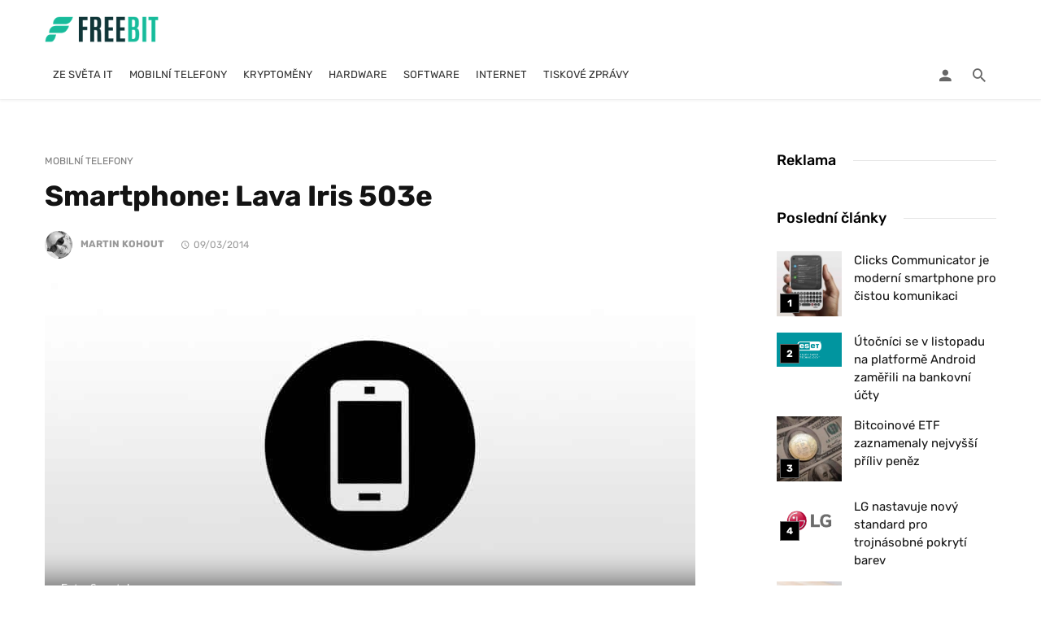

--- FILE ---
content_type: text/html; charset=UTF-8
request_url: https://freebit.cz/indicka-lava-uvedla-na-trh-levny-dual-sim-iris-503e/
body_size: 49608
content:
<!DOCTYPE html>
<html lang="cs" prefix="og: https://ogp.me/ns#">
<head><meta charset="UTF-8" /><script>if(navigator.userAgent.match(/MSIE|Internet Explorer/i)||navigator.userAgent.match(/Trident\/7\..*?rv:11/i)){var href=document.location.href;if(!href.match(/[?&]nowprocket/)){if(href.indexOf("?")==-1){if(href.indexOf("#")==-1){document.location.href=href+"?nowprocket=1"}else{document.location.href=href.replace("#","?nowprocket=1#")}}else{if(href.indexOf("#")==-1){document.location.href=href+"&nowprocket=1"}else{document.location.href=href.replace("#","&nowprocket=1#")}}}}</script><script>(()=>{class RocketLazyLoadScripts{constructor(){this.v="2.0.4",this.userEvents=["keydown","keyup","mousedown","mouseup","mousemove","mouseover","mouseout","touchmove","touchstart","touchend","touchcancel","wheel","click","dblclick","input"],this.attributeEvents=["onblur","onclick","oncontextmenu","ondblclick","onfocus","onmousedown","onmouseenter","onmouseleave","onmousemove","onmouseout","onmouseover","onmouseup","onmousewheel","onscroll","onsubmit"]}async t(){this.i(),this.o(),/iP(ad|hone)/.test(navigator.userAgent)&&this.h(),this.u(),this.l(this),this.m(),this.k(this),this.p(this),this._(),await Promise.all([this.R(),this.L()]),this.lastBreath=Date.now(),this.S(this),this.P(),this.D(),this.O(),this.M(),await this.C(this.delayedScripts.normal),await this.C(this.delayedScripts.defer),await this.C(this.delayedScripts.async),await this.T(),await this.F(),await this.j(),await this.A(),window.dispatchEvent(new Event("rocket-allScriptsLoaded")),this.everythingLoaded=!0,this.lastTouchEnd&&await new Promise(t=>setTimeout(t,500-Date.now()+this.lastTouchEnd)),this.I(),this.H(),this.U(),this.W()}i(){this.CSPIssue=sessionStorage.getItem("rocketCSPIssue"),document.addEventListener("securitypolicyviolation",t=>{this.CSPIssue||"script-src-elem"!==t.violatedDirective||"data"!==t.blockedURI||(this.CSPIssue=!0,sessionStorage.setItem("rocketCSPIssue",!0))},{isRocket:!0})}o(){window.addEventListener("pageshow",t=>{this.persisted=t.persisted,this.realWindowLoadedFired=!0},{isRocket:!0}),window.addEventListener("pagehide",()=>{this.onFirstUserAction=null},{isRocket:!0})}h(){let t;function e(e){t=e}window.addEventListener("touchstart",e,{isRocket:!0}),window.addEventListener("touchend",function i(o){o.changedTouches[0]&&t.changedTouches[0]&&Math.abs(o.changedTouches[0].pageX-t.changedTouches[0].pageX)<10&&Math.abs(o.changedTouches[0].pageY-t.changedTouches[0].pageY)<10&&o.timeStamp-t.timeStamp<200&&(window.removeEventListener("touchstart",e,{isRocket:!0}),window.removeEventListener("touchend",i,{isRocket:!0}),"INPUT"===o.target.tagName&&"text"===o.target.type||(o.target.dispatchEvent(new TouchEvent("touchend",{target:o.target,bubbles:!0})),o.target.dispatchEvent(new MouseEvent("mouseover",{target:o.target,bubbles:!0})),o.target.dispatchEvent(new PointerEvent("click",{target:o.target,bubbles:!0,cancelable:!0,detail:1,clientX:o.changedTouches[0].clientX,clientY:o.changedTouches[0].clientY})),event.preventDefault()))},{isRocket:!0})}q(t){this.userActionTriggered||("mousemove"!==t.type||this.firstMousemoveIgnored?"keyup"===t.type||"mouseover"===t.type||"mouseout"===t.type||(this.userActionTriggered=!0,this.onFirstUserAction&&this.onFirstUserAction()):this.firstMousemoveIgnored=!0),"click"===t.type&&t.preventDefault(),t.stopPropagation(),t.stopImmediatePropagation(),"touchstart"===this.lastEvent&&"touchend"===t.type&&(this.lastTouchEnd=Date.now()),"click"===t.type&&(this.lastTouchEnd=0),this.lastEvent=t.type,t.composedPath&&t.composedPath()[0].getRootNode()instanceof ShadowRoot&&(t.rocketTarget=t.composedPath()[0]),this.savedUserEvents.push(t)}u(){this.savedUserEvents=[],this.userEventHandler=this.q.bind(this),this.userEvents.forEach(t=>window.addEventListener(t,this.userEventHandler,{passive:!1,isRocket:!0})),document.addEventListener("visibilitychange",this.userEventHandler,{isRocket:!0})}U(){this.userEvents.forEach(t=>window.removeEventListener(t,this.userEventHandler,{passive:!1,isRocket:!0})),document.removeEventListener("visibilitychange",this.userEventHandler,{isRocket:!0}),this.savedUserEvents.forEach(t=>{(t.rocketTarget||t.target).dispatchEvent(new window[t.constructor.name](t.type,t))})}m(){const t="return false",e=Array.from(this.attributeEvents,t=>"data-rocket-"+t),i="["+this.attributeEvents.join("],[")+"]",o="[data-rocket-"+this.attributeEvents.join("],[data-rocket-")+"]",s=(e,i,o)=>{o&&o!==t&&(e.setAttribute("data-rocket-"+i,o),e["rocket"+i]=new Function("event",o),e.setAttribute(i,t))};new MutationObserver(t=>{for(const n of t)"attributes"===n.type&&(n.attributeName.startsWith("data-rocket-")||this.everythingLoaded?n.attributeName.startsWith("data-rocket-")&&this.everythingLoaded&&this.N(n.target,n.attributeName.substring(12)):s(n.target,n.attributeName,n.target.getAttribute(n.attributeName))),"childList"===n.type&&n.addedNodes.forEach(t=>{if(t.nodeType===Node.ELEMENT_NODE)if(this.everythingLoaded)for(const i of[t,...t.querySelectorAll(o)])for(const t of i.getAttributeNames())e.includes(t)&&this.N(i,t.substring(12));else for(const e of[t,...t.querySelectorAll(i)])for(const t of e.getAttributeNames())this.attributeEvents.includes(t)&&s(e,t,e.getAttribute(t))})}).observe(document,{subtree:!0,childList:!0,attributeFilter:[...this.attributeEvents,...e]})}I(){this.attributeEvents.forEach(t=>{document.querySelectorAll("[data-rocket-"+t+"]").forEach(e=>{this.N(e,t)})})}N(t,e){const i=t.getAttribute("data-rocket-"+e);i&&(t.setAttribute(e,i),t.removeAttribute("data-rocket-"+e))}k(t){Object.defineProperty(HTMLElement.prototype,"onclick",{get(){return this.rocketonclick||null},set(e){this.rocketonclick=e,this.setAttribute(t.everythingLoaded?"onclick":"data-rocket-onclick","this.rocketonclick(event)")}})}S(t){function e(e,i){let o=e[i];e[i]=null,Object.defineProperty(e,i,{get:()=>o,set(s){t.everythingLoaded?o=s:e["rocket"+i]=o=s}})}e(document,"onreadystatechange"),e(window,"onload"),e(window,"onpageshow");try{Object.defineProperty(document,"readyState",{get:()=>t.rocketReadyState,set(e){t.rocketReadyState=e},configurable:!0}),document.readyState="loading"}catch(t){console.log("WPRocket DJE readyState conflict, bypassing")}}l(t){this.originalAddEventListener=EventTarget.prototype.addEventListener,this.originalRemoveEventListener=EventTarget.prototype.removeEventListener,this.savedEventListeners=[],EventTarget.prototype.addEventListener=function(e,i,o){o&&o.isRocket||!t.B(e,this)&&!t.userEvents.includes(e)||t.B(e,this)&&!t.userActionTriggered||e.startsWith("rocket-")||t.everythingLoaded?t.originalAddEventListener.call(this,e,i,o):(t.savedEventListeners.push({target:this,remove:!1,type:e,func:i,options:o}),"mouseenter"!==e&&"mouseleave"!==e||t.originalAddEventListener.call(this,e,t.savedUserEvents.push,o))},EventTarget.prototype.removeEventListener=function(e,i,o){o&&o.isRocket||!t.B(e,this)&&!t.userEvents.includes(e)||t.B(e,this)&&!t.userActionTriggered||e.startsWith("rocket-")||t.everythingLoaded?t.originalRemoveEventListener.call(this,e,i,o):t.savedEventListeners.push({target:this,remove:!0,type:e,func:i,options:o})}}J(t,e){this.savedEventListeners=this.savedEventListeners.filter(i=>{let o=i.type,s=i.target||window;return e!==o||t!==s||(this.B(o,s)&&(i.type="rocket-"+o),this.$(i),!1)})}H(){EventTarget.prototype.addEventListener=this.originalAddEventListener,EventTarget.prototype.removeEventListener=this.originalRemoveEventListener,this.savedEventListeners.forEach(t=>this.$(t))}$(t){t.remove?this.originalRemoveEventListener.call(t.target,t.type,t.func,t.options):this.originalAddEventListener.call(t.target,t.type,t.func,t.options)}p(t){let e;function i(e){return t.everythingLoaded?e:e.split(" ").map(t=>"load"===t||t.startsWith("load.")?"rocket-jquery-load":t).join(" ")}function o(o){function s(e){const s=o.fn[e];o.fn[e]=o.fn.init.prototype[e]=function(){return this[0]===window&&t.userActionTriggered&&("string"==typeof arguments[0]||arguments[0]instanceof String?arguments[0]=i(arguments[0]):"object"==typeof arguments[0]&&Object.keys(arguments[0]).forEach(t=>{const e=arguments[0][t];delete arguments[0][t],arguments[0][i(t)]=e})),s.apply(this,arguments),this}}if(o&&o.fn&&!t.allJQueries.includes(o)){const e={DOMContentLoaded:[],"rocket-DOMContentLoaded":[]};for(const t in e)document.addEventListener(t,()=>{e[t].forEach(t=>t())},{isRocket:!0});o.fn.ready=o.fn.init.prototype.ready=function(i){function s(){parseInt(o.fn.jquery)>2?setTimeout(()=>i.bind(document)(o)):i.bind(document)(o)}return"function"==typeof i&&(t.realDomReadyFired?!t.userActionTriggered||t.fauxDomReadyFired?s():e["rocket-DOMContentLoaded"].push(s):e.DOMContentLoaded.push(s)),o([])},s("on"),s("one"),s("off"),t.allJQueries.push(o)}e=o}t.allJQueries=[],o(window.jQuery),Object.defineProperty(window,"jQuery",{get:()=>e,set(t){o(t)}})}P(){const t=new Map;document.write=document.writeln=function(e){const i=document.currentScript,o=document.createRange(),s=i.parentElement;let n=t.get(i);void 0===n&&(n=i.nextSibling,t.set(i,n));const c=document.createDocumentFragment();o.setStart(c,0),c.appendChild(o.createContextualFragment(e)),s.insertBefore(c,n)}}async R(){return new Promise(t=>{this.userActionTriggered?t():this.onFirstUserAction=t})}async L(){return new Promise(t=>{document.addEventListener("DOMContentLoaded",()=>{this.realDomReadyFired=!0,t()},{isRocket:!0})})}async j(){return this.realWindowLoadedFired?Promise.resolve():new Promise(t=>{window.addEventListener("load",t,{isRocket:!0})})}M(){this.pendingScripts=[];this.scriptsMutationObserver=new MutationObserver(t=>{for(const e of t)e.addedNodes.forEach(t=>{"SCRIPT"!==t.tagName||t.noModule||t.isWPRocket||this.pendingScripts.push({script:t,promise:new Promise(e=>{const i=()=>{const i=this.pendingScripts.findIndex(e=>e.script===t);i>=0&&this.pendingScripts.splice(i,1),e()};t.addEventListener("load",i,{isRocket:!0}),t.addEventListener("error",i,{isRocket:!0}),setTimeout(i,1e3)})})})}),this.scriptsMutationObserver.observe(document,{childList:!0,subtree:!0})}async F(){await this.X(),this.pendingScripts.length?(await this.pendingScripts[0].promise,await this.F()):this.scriptsMutationObserver.disconnect()}D(){this.delayedScripts={normal:[],async:[],defer:[]},document.querySelectorAll("script[type$=rocketlazyloadscript]").forEach(t=>{t.hasAttribute("data-rocket-src")?t.hasAttribute("async")&&!1!==t.async?this.delayedScripts.async.push(t):t.hasAttribute("defer")&&!1!==t.defer||"module"===t.getAttribute("data-rocket-type")?this.delayedScripts.defer.push(t):this.delayedScripts.normal.push(t):this.delayedScripts.normal.push(t)})}async _(){await this.L();let t=[];document.querySelectorAll("script[type$=rocketlazyloadscript][data-rocket-src]").forEach(e=>{let i=e.getAttribute("data-rocket-src");if(i&&!i.startsWith("data:")){i.startsWith("//")&&(i=location.protocol+i);try{const o=new URL(i).origin;o!==location.origin&&t.push({src:o,crossOrigin:e.crossOrigin||"module"===e.getAttribute("data-rocket-type")})}catch(t){}}}),t=[...new Map(t.map(t=>[JSON.stringify(t),t])).values()],this.Y(t,"preconnect")}async G(t){if(await this.K(),!0!==t.noModule||!("noModule"in HTMLScriptElement.prototype))return new Promise(e=>{let i;function o(){(i||t).setAttribute("data-rocket-status","executed"),e()}try{if(navigator.userAgent.includes("Firefox/")||""===navigator.vendor||this.CSPIssue)i=document.createElement("script"),[...t.attributes].forEach(t=>{let e=t.nodeName;"type"!==e&&("data-rocket-type"===e&&(e="type"),"data-rocket-src"===e&&(e="src"),i.setAttribute(e,t.nodeValue))}),t.text&&(i.text=t.text),t.nonce&&(i.nonce=t.nonce),i.hasAttribute("src")?(i.addEventListener("load",o,{isRocket:!0}),i.addEventListener("error",()=>{i.setAttribute("data-rocket-status","failed-network"),e()},{isRocket:!0}),setTimeout(()=>{i.isConnected||e()},1)):(i.text=t.text,o()),i.isWPRocket=!0,t.parentNode.replaceChild(i,t);else{const i=t.getAttribute("data-rocket-type"),s=t.getAttribute("data-rocket-src");i?(t.type=i,t.removeAttribute("data-rocket-type")):t.removeAttribute("type"),t.addEventListener("load",o,{isRocket:!0}),t.addEventListener("error",i=>{this.CSPIssue&&i.target.src.startsWith("data:")?(console.log("WPRocket: CSP fallback activated"),t.removeAttribute("src"),this.G(t).then(e)):(t.setAttribute("data-rocket-status","failed-network"),e())},{isRocket:!0}),s?(t.fetchPriority="high",t.removeAttribute("data-rocket-src"),t.src=s):t.src="data:text/javascript;base64,"+window.btoa(unescape(encodeURIComponent(t.text)))}}catch(i){t.setAttribute("data-rocket-status","failed-transform"),e()}});t.setAttribute("data-rocket-status","skipped")}async C(t){const e=t.shift();return e?(e.isConnected&&await this.G(e),this.C(t)):Promise.resolve()}O(){this.Y([...this.delayedScripts.normal,...this.delayedScripts.defer,...this.delayedScripts.async],"preload")}Y(t,e){this.trash=this.trash||[];let i=!0;var o=document.createDocumentFragment();t.forEach(t=>{const s=t.getAttribute&&t.getAttribute("data-rocket-src")||t.src;if(s&&!s.startsWith("data:")){const n=document.createElement("link");n.href=s,n.rel=e,"preconnect"!==e&&(n.as="script",n.fetchPriority=i?"high":"low"),t.getAttribute&&"module"===t.getAttribute("data-rocket-type")&&(n.crossOrigin=!0),t.crossOrigin&&(n.crossOrigin=t.crossOrigin),t.integrity&&(n.integrity=t.integrity),t.nonce&&(n.nonce=t.nonce),o.appendChild(n),this.trash.push(n),i=!1}}),document.head.appendChild(o)}W(){this.trash.forEach(t=>t.remove())}async T(){try{document.readyState="interactive"}catch(t){}this.fauxDomReadyFired=!0;try{await this.K(),this.J(document,"readystatechange"),document.dispatchEvent(new Event("rocket-readystatechange")),await this.K(),document.rocketonreadystatechange&&document.rocketonreadystatechange(),await this.K(),this.J(document,"DOMContentLoaded"),document.dispatchEvent(new Event("rocket-DOMContentLoaded")),await this.K(),this.J(window,"DOMContentLoaded"),window.dispatchEvent(new Event("rocket-DOMContentLoaded"))}catch(t){console.error(t)}}async A(){try{document.readyState="complete"}catch(t){}try{await this.K(),this.J(document,"readystatechange"),document.dispatchEvent(new Event("rocket-readystatechange")),await this.K(),document.rocketonreadystatechange&&document.rocketonreadystatechange(),await this.K(),this.J(window,"load"),window.dispatchEvent(new Event("rocket-load")),await this.K(),window.rocketonload&&window.rocketonload(),await this.K(),this.allJQueries.forEach(t=>t(window).trigger("rocket-jquery-load")),await this.K(),this.J(window,"pageshow");const t=new Event("rocket-pageshow");t.persisted=this.persisted,window.dispatchEvent(t),await this.K(),window.rocketonpageshow&&window.rocketonpageshow({persisted:this.persisted})}catch(t){console.error(t)}}async K(){Date.now()-this.lastBreath>45&&(await this.X(),this.lastBreath=Date.now())}async X(){return document.hidden?new Promise(t=>setTimeout(t)):new Promise(t=>requestAnimationFrame(t))}B(t,e){return e===document&&"readystatechange"===t||(e===document&&"DOMContentLoaded"===t||(e===window&&"DOMContentLoaded"===t||(e===window&&"load"===t||e===window&&"pageshow"===t)))}static run(){(new RocketLazyLoadScripts).t()}}RocketLazyLoadScripts.run()})();</script>
	

    <meta name="viewport" content="width=device-width, initial-scale=1"/>

    <link rel="profile" href="//gmpg.org/xfn/11" />

	<script type="rocketlazyloadscript" data-rocket-type="application/javascript">var ajaxurl = "https://freebit.cz/wp-admin/admin-ajax.php"</script>
<!-- Optimalizace pro vyhledávače podle Rank Math - https://rankmath.com/ -->
<title>Smartphone: Lava Iris 503e | FREEBIT</title>
<link data-rocket-preload as="style" href="https://fonts.googleapis.com/css?family=Lato%3A100%2C300%2C400%2C700%2C900%2C100italic%2C300italic%2C400italic%2C700italic%2C900italic%7CRubik%3A300%2C400%2C500%2C600%2C700%2C800%2C900%2C300italic%2C400italic%2C500italic%2C600italic%2C700italic%2C800italic%2C900italic&#038;display=swap" rel="preload">
<link href="https://fonts.googleapis.com/css?family=Lato%3A100%2C300%2C400%2C700%2C900%2C100italic%2C300italic%2C400italic%2C700italic%2C900italic%7CRubik%3A300%2C400%2C500%2C600%2C700%2C800%2C900%2C300italic%2C400italic%2C500italic%2C600italic%2C700italic%2C800italic%2C900italic&#038;display=swap" media="print" onload="this.media=&#039;all&#039;" rel="stylesheet">
<style id="wpr-usedcss">img:is([sizes=auto i],[sizes^="auto," i]){contain-intrinsic-size:3000px 1500px}img.emoji{display:inline!important;border:none!important;box-shadow:none!important;height:1em!important;width:1em!important;margin:0 .07em!important;vertical-align:-.1em!important;background:0 0!important;padding:0!important}:where(.wp-block-button__link){border-radius:9999px;box-shadow:none;padding:calc(.667em + 2px) calc(1.333em + 2px);text-decoration:none}:root :where(.wp-block-button .wp-block-button__link.is-style-outline),:root :where(.wp-block-button.is-style-outline>.wp-block-button__link){border:2px solid;padding:.667em 1.333em}:root :where(.wp-block-button .wp-block-button__link.is-style-outline:not(.has-text-color)),:root :where(.wp-block-button.is-style-outline>.wp-block-button__link:not(.has-text-color)){color:currentColor}:root :where(.wp-block-button .wp-block-button__link.is-style-outline:not(.has-background)),:root :where(.wp-block-button.is-style-outline>.wp-block-button__link:not(.has-background)){background-color:initial;background-image:none}:where(.wp-block-calendar table:not(.has-background) th){background:#ddd}:where(.wp-block-columns){margin-bottom:1.75em}:where(.wp-block-columns.has-background){padding:1.25em 2.375em}:where(.wp-block-post-comments input[type=submit]){border:none}:where(.wp-block-cover-image:not(.has-text-color)),:where(.wp-block-cover:not(.has-text-color)){color:#fff}:where(.wp-block-cover-image.is-light:not(.has-text-color)),:where(.wp-block-cover.is-light:not(.has-text-color)){color:#000}:root :where(.wp-block-cover h1:not(.has-text-color)),:root :where(.wp-block-cover h2:not(.has-text-color)),:root :where(.wp-block-cover h3:not(.has-text-color)),:root :where(.wp-block-cover h4:not(.has-text-color)),:root :where(.wp-block-cover h5:not(.has-text-color)),:root :where(.wp-block-cover h6:not(.has-text-color)),:root :where(.wp-block-cover p:not(.has-text-color)){color:inherit}:where(.wp-block-file){margin-bottom:1.5em}:where(.wp-block-file__button){border-radius:2em;display:inline-block;padding:.5em 1em}:where(.wp-block-file__button):is(a):active,:where(.wp-block-file__button):is(a):focus,:where(.wp-block-file__button):is(a):hover,:where(.wp-block-file__button):is(a):visited{box-shadow:none;color:#fff;opacity:.85;text-decoration:none}:where(.wp-block-group.wp-block-group-is-layout-constrained){position:relative}:root :where(.wp-block-image.is-style-rounded img,.wp-block-image .is-style-rounded img){border-radius:9999px}:where(.wp-block-latest-comments:not([style*=line-height] .wp-block-latest-comments__comment)){line-height:1.1}:where(.wp-block-latest-comments:not([style*=line-height] .wp-block-latest-comments__comment-excerpt p)){line-height:1.8}:root :where(.wp-block-latest-posts.is-grid){padding:0}:root :where(.wp-block-latest-posts.wp-block-latest-posts__list){padding-left:0}ol,ul{box-sizing:border-box}:root :where(.wp-block-list.has-background){padding:1.25em 2.375em}:where(.wp-block-navigation.has-background .wp-block-navigation-item a:not(.wp-element-button)),:where(.wp-block-navigation.has-background .wp-block-navigation-submenu a:not(.wp-element-button)){padding:.5em 1em}:where(.wp-block-navigation .wp-block-navigation__submenu-container .wp-block-navigation-item a:not(.wp-element-button)),:where(.wp-block-navigation .wp-block-navigation__submenu-container .wp-block-navigation-submenu a:not(.wp-element-button)),:where(.wp-block-navigation .wp-block-navigation__submenu-container .wp-block-navigation-submenu button.wp-block-navigation-item__content),:where(.wp-block-navigation .wp-block-navigation__submenu-container .wp-block-pages-list__item button.wp-block-navigation-item__content){padding:.5em 1em}:root :where(p.has-background){padding:1.25em 2.375em}:where(p.has-text-color:not(.has-link-color)) a{color:inherit}:where(.wp-block-post-comments-form) input:not([type=submit]),:where(.wp-block-post-comments-form) textarea{border:1px solid #949494;font-family:inherit;font-size:1em}:where(.wp-block-post-comments-form) input:where(:not([type=submit]):not([type=checkbox])),:where(.wp-block-post-comments-form) textarea{padding:calc(.667em + 2px)}:where(.wp-block-post-excerpt){box-sizing:border-box;margin-bottom:var(--wp--style--block-gap);margin-top:var(--wp--style--block-gap)}:where(.wp-block-preformatted.has-background){padding:1.25em 2.375em}:where(.wp-block-search__button){border:1px solid #ccc;padding:6px 10px}:where(.wp-block-search__input){font-family:inherit;font-size:inherit;font-style:inherit;font-weight:inherit;letter-spacing:inherit;line-height:inherit;text-transform:inherit}:where(.wp-block-search__button-inside .wp-block-search__inside-wrapper){border:1px solid #949494;box-sizing:border-box;padding:4px}:where(.wp-block-search__button-inside .wp-block-search__inside-wrapper) .wp-block-search__input{border:none;border-radius:0;padding:0 4px}:where(.wp-block-search__button-inside .wp-block-search__inside-wrapper) .wp-block-search__input:focus{outline:0}:where(.wp-block-search__button-inside .wp-block-search__inside-wrapper) :where(.wp-block-search__button){padding:4px 8px}:root :where(.wp-block-separator.is-style-dots){height:auto;line-height:1;text-align:center}:root :where(.wp-block-separator.is-style-dots):before{color:currentColor;content:"···";font-family:serif;font-size:1.5em;letter-spacing:2em;padding-left:2em}:root :where(.wp-block-site-logo.is-style-rounded){border-radius:9999px}:where(.wp-block-social-links:not(.is-style-logos-only)) .wp-social-link{background-color:#f0f0f0;color:#444}:where(.wp-block-social-links:not(.is-style-logos-only)) .wp-social-link-amazon{background-color:#f90;color:#fff}:where(.wp-block-social-links:not(.is-style-logos-only)) .wp-social-link-bandcamp{background-color:#1ea0c3;color:#fff}:where(.wp-block-social-links:not(.is-style-logos-only)) .wp-social-link-behance{background-color:#0757fe;color:#fff}:where(.wp-block-social-links:not(.is-style-logos-only)) .wp-social-link-bluesky{background-color:#0a7aff;color:#fff}:where(.wp-block-social-links:not(.is-style-logos-only)) .wp-social-link-codepen{background-color:#1e1f26;color:#fff}:where(.wp-block-social-links:not(.is-style-logos-only)) .wp-social-link-deviantart{background-color:#02e49b;color:#fff}:where(.wp-block-social-links:not(.is-style-logos-only)) .wp-social-link-discord{background-color:#5865f2;color:#fff}:where(.wp-block-social-links:not(.is-style-logos-only)) .wp-social-link-dribbble{background-color:#e94c89;color:#fff}:where(.wp-block-social-links:not(.is-style-logos-only)) .wp-social-link-dropbox{background-color:#4280ff;color:#fff}:where(.wp-block-social-links:not(.is-style-logos-only)) .wp-social-link-etsy{background-color:#f45800;color:#fff}:where(.wp-block-social-links:not(.is-style-logos-only)) .wp-social-link-facebook{background-color:#0866ff;color:#fff}:where(.wp-block-social-links:not(.is-style-logos-only)) .wp-social-link-fivehundredpx{background-color:#000;color:#fff}:where(.wp-block-social-links:not(.is-style-logos-only)) .wp-social-link-flickr{background-color:#0461dd;color:#fff}:where(.wp-block-social-links:not(.is-style-logos-only)) .wp-social-link-foursquare{background-color:#e65678;color:#fff}:where(.wp-block-social-links:not(.is-style-logos-only)) .wp-social-link-github{background-color:#24292d;color:#fff}:where(.wp-block-social-links:not(.is-style-logos-only)) .wp-social-link-goodreads{background-color:#eceadd;color:#382110}:where(.wp-block-social-links:not(.is-style-logos-only)) .wp-social-link-google{background-color:#ea4434;color:#fff}:where(.wp-block-social-links:not(.is-style-logos-only)) .wp-social-link-gravatar{background-color:#1d4fc4;color:#fff}:where(.wp-block-social-links:not(.is-style-logos-only)) .wp-social-link-instagram{background-color:#f00075;color:#fff}:where(.wp-block-social-links:not(.is-style-logos-only)) .wp-social-link-lastfm{background-color:#e21b24;color:#fff}:where(.wp-block-social-links:not(.is-style-logos-only)) .wp-social-link-linkedin{background-color:#0d66c2;color:#fff}:where(.wp-block-social-links:not(.is-style-logos-only)) .wp-social-link-mastodon{background-color:#3288d4;color:#fff}:where(.wp-block-social-links:not(.is-style-logos-only)) .wp-social-link-medium{background-color:#000;color:#fff}:where(.wp-block-social-links:not(.is-style-logos-only)) .wp-social-link-meetup{background-color:#f6405f;color:#fff}:where(.wp-block-social-links:not(.is-style-logos-only)) .wp-social-link-patreon{background-color:#000;color:#fff}:where(.wp-block-social-links:not(.is-style-logos-only)) .wp-social-link-pinterest{background-color:#e60122;color:#fff}:where(.wp-block-social-links:not(.is-style-logos-only)) .wp-social-link-pocket{background-color:#ef4155;color:#fff}:where(.wp-block-social-links:not(.is-style-logos-only)) .wp-social-link-reddit{background-color:#ff4500;color:#fff}:where(.wp-block-social-links:not(.is-style-logos-only)) .wp-social-link-skype{background-color:#0478d7;color:#fff}:where(.wp-block-social-links:not(.is-style-logos-only)) .wp-social-link-snapchat{background-color:#fefc00;color:#fff;stroke:#000}:where(.wp-block-social-links:not(.is-style-logos-only)) .wp-social-link-soundcloud{background-color:#ff5600;color:#fff}:where(.wp-block-social-links:not(.is-style-logos-only)) .wp-social-link-spotify{background-color:#1bd760;color:#fff}:where(.wp-block-social-links:not(.is-style-logos-only)) .wp-social-link-telegram{background-color:#2aabee;color:#fff}:where(.wp-block-social-links:not(.is-style-logos-only)) .wp-social-link-threads{background-color:#000;color:#fff}:where(.wp-block-social-links:not(.is-style-logos-only)) .wp-social-link-tiktok{background-color:#000;color:#fff}:where(.wp-block-social-links:not(.is-style-logos-only)) .wp-social-link-tumblr{background-color:#011835;color:#fff}:where(.wp-block-social-links:not(.is-style-logos-only)) .wp-social-link-twitch{background-color:#6440a4;color:#fff}:where(.wp-block-social-links:not(.is-style-logos-only)) .wp-social-link-twitter{background-color:#1da1f2;color:#fff}:where(.wp-block-social-links:not(.is-style-logos-only)) .wp-social-link-vimeo{background-color:#1eb7ea;color:#fff}:where(.wp-block-social-links:not(.is-style-logos-only)) .wp-social-link-vk{background-color:#4680c2;color:#fff}:where(.wp-block-social-links:not(.is-style-logos-only)) .wp-social-link-wordpress{background-color:#3499cd;color:#fff}:where(.wp-block-social-links:not(.is-style-logos-only)) .wp-social-link-whatsapp{background-color:#25d366;color:#fff}:where(.wp-block-social-links:not(.is-style-logos-only)) .wp-social-link-x{background-color:#000;color:#fff}:where(.wp-block-social-links:not(.is-style-logos-only)) .wp-social-link-yelp{background-color:#d32422;color:#fff}:where(.wp-block-social-links:not(.is-style-logos-only)) .wp-social-link-youtube{background-color:red;color:#fff}:where(.wp-block-social-links.is-style-logos-only) .wp-social-link{background:0 0}:where(.wp-block-social-links.is-style-logos-only) .wp-social-link svg{height:1.25em;width:1.25em}:where(.wp-block-social-links.is-style-logos-only) .wp-social-link-amazon{color:#f90}:where(.wp-block-social-links.is-style-logos-only) .wp-social-link-bandcamp{color:#1ea0c3}:where(.wp-block-social-links.is-style-logos-only) .wp-social-link-behance{color:#0757fe}:where(.wp-block-social-links.is-style-logos-only) .wp-social-link-bluesky{color:#0a7aff}:where(.wp-block-social-links.is-style-logos-only) .wp-social-link-codepen{color:#1e1f26}:where(.wp-block-social-links.is-style-logos-only) .wp-social-link-deviantart{color:#02e49b}:where(.wp-block-social-links.is-style-logos-only) .wp-social-link-discord{color:#5865f2}:where(.wp-block-social-links.is-style-logos-only) .wp-social-link-dribbble{color:#e94c89}:where(.wp-block-social-links.is-style-logos-only) .wp-social-link-dropbox{color:#4280ff}:where(.wp-block-social-links.is-style-logos-only) .wp-social-link-etsy{color:#f45800}:where(.wp-block-social-links.is-style-logos-only) .wp-social-link-facebook{color:#0866ff}:where(.wp-block-social-links.is-style-logos-only) .wp-social-link-fivehundredpx{color:#000}:where(.wp-block-social-links.is-style-logos-only) .wp-social-link-flickr{color:#0461dd}:where(.wp-block-social-links.is-style-logos-only) .wp-social-link-foursquare{color:#e65678}:where(.wp-block-social-links.is-style-logos-only) .wp-social-link-github{color:#24292d}:where(.wp-block-social-links.is-style-logos-only) .wp-social-link-goodreads{color:#382110}:where(.wp-block-social-links.is-style-logos-only) .wp-social-link-google{color:#ea4434}:where(.wp-block-social-links.is-style-logos-only) .wp-social-link-gravatar{color:#1d4fc4}:where(.wp-block-social-links.is-style-logos-only) .wp-social-link-instagram{color:#f00075}:where(.wp-block-social-links.is-style-logos-only) .wp-social-link-lastfm{color:#e21b24}:where(.wp-block-social-links.is-style-logos-only) .wp-social-link-linkedin{color:#0d66c2}:where(.wp-block-social-links.is-style-logos-only) .wp-social-link-mastodon{color:#3288d4}:where(.wp-block-social-links.is-style-logos-only) .wp-social-link-medium{color:#000}:where(.wp-block-social-links.is-style-logos-only) .wp-social-link-meetup{color:#f6405f}:where(.wp-block-social-links.is-style-logos-only) .wp-social-link-patreon{color:#000}:where(.wp-block-social-links.is-style-logos-only) .wp-social-link-pinterest{color:#e60122}:where(.wp-block-social-links.is-style-logos-only) .wp-social-link-pocket{color:#ef4155}:where(.wp-block-social-links.is-style-logos-only) .wp-social-link-reddit{color:#ff4500}:where(.wp-block-social-links.is-style-logos-only) .wp-social-link-skype{color:#0478d7}:where(.wp-block-social-links.is-style-logos-only) .wp-social-link-snapchat{color:#fff;stroke:#000}:where(.wp-block-social-links.is-style-logos-only) .wp-social-link-soundcloud{color:#ff5600}:where(.wp-block-social-links.is-style-logos-only) .wp-social-link-spotify{color:#1bd760}:where(.wp-block-social-links.is-style-logos-only) .wp-social-link-telegram{color:#2aabee}:where(.wp-block-social-links.is-style-logos-only) .wp-social-link-threads{color:#000}:where(.wp-block-social-links.is-style-logos-only) .wp-social-link-tiktok{color:#000}:where(.wp-block-social-links.is-style-logos-only) .wp-social-link-tumblr{color:#011835}:where(.wp-block-social-links.is-style-logos-only) .wp-social-link-twitch{color:#6440a4}:where(.wp-block-social-links.is-style-logos-only) .wp-social-link-twitter{color:#1da1f2}:where(.wp-block-social-links.is-style-logos-only) .wp-social-link-vimeo{color:#1eb7ea}:where(.wp-block-social-links.is-style-logos-only) .wp-social-link-vk{color:#4680c2}:where(.wp-block-social-links.is-style-logos-only) .wp-social-link-whatsapp{color:#25d366}:where(.wp-block-social-links.is-style-logos-only) .wp-social-link-wordpress{color:#3499cd}:where(.wp-block-social-links.is-style-logos-only) .wp-social-link-x{color:#000}:where(.wp-block-social-links.is-style-logos-only) .wp-social-link-yelp{color:#d32422}:where(.wp-block-social-links.is-style-logos-only) .wp-social-link-youtube{color:red}:root :where(.wp-block-social-links .wp-social-link a){padding:.25em}:root :where(.wp-block-social-links.is-style-logos-only .wp-social-link a){padding:0}:root :where(.wp-block-social-links.is-style-pill-shape .wp-social-link a){padding-left:.6666666667em;padding-right:.6666666667em}:root :where(.wp-block-tag-cloud.is-style-outline){display:flex;flex-wrap:wrap;gap:1ch}:root :where(.wp-block-tag-cloud.is-style-outline a){border:1px solid;font-size:unset!important;margin-right:0;padding:1ch 2ch;text-decoration:none!important}:root :where(.wp-block-table-of-contents){box-sizing:border-box}:where(.wp-block-term-description){box-sizing:border-box;margin-bottom:var(--wp--style--block-gap);margin-top:var(--wp--style--block-gap)}:where(pre.wp-block-verse){font-family:inherit}.entry-content{counter-reset:footnotes}:root{--wp--preset--font-size--normal:16px;--wp--preset--font-size--huge:42px}html :where(.has-border-color){border-style:solid}html :where([style*=border-top-color]){border-top-style:solid}html :where([style*=border-right-color]){border-right-style:solid}html :where([style*=border-bottom-color]){border-bottom-style:solid}html :where([style*=border-left-color]){border-left-style:solid}html :where([style*=border-width]){border-style:solid}html :where([style*=border-top-width]){border-top-style:solid}html :where([style*=border-right-width]){border-right-style:solid}html :where([style*=border-bottom-width]){border-bottom-style:solid}html :where([style*=border-left-width]){border-left-style:solid}html :where(img[class*=wp-image-]){height:auto;max-width:100%}:where(figure){margin:0 0 1em}html :where(.is-position-sticky){--wp-admin--admin-bar--position-offset:var(--wp-admin--admin-bar--height,0px)}@media screen and (max-width:600px){html :where(.is-position-sticky){--wp-admin--admin-bar--position-offset:0px}}:root{--wp--preset--aspect-ratio--square:1;--wp--preset--aspect-ratio--4-3:4/3;--wp--preset--aspect-ratio--3-4:3/4;--wp--preset--aspect-ratio--3-2:3/2;--wp--preset--aspect-ratio--2-3:2/3;--wp--preset--aspect-ratio--16-9:16/9;--wp--preset--aspect-ratio--9-16:9/16;--wp--preset--color--black:#000000;--wp--preset--color--cyan-bluish-gray:#abb8c3;--wp--preset--color--white:#ffffff;--wp--preset--color--pale-pink:#f78da7;--wp--preset--color--vivid-red:#cf2e2e;--wp--preset--color--luminous-vivid-orange:#ff6900;--wp--preset--color--luminous-vivid-amber:#fcb900;--wp--preset--color--light-green-cyan:#7bdcb5;--wp--preset--color--vivid-green-cyan:#00d084;--wp--preset--color--pale-cyan-blue:#8ed1fc;--wp--preset--color--vivid-cyan-blue:#0693e3;--wp--preset--color--vivid-purple:#9b51e0;--wp--preset--gradient--vivid-cyan-blue-to-vivid-purple:linear-gradient(135deg,rgba(6, 147, 227, 1) 0%,rgb(155, 81, 224) 100%);--wp--preset--gradient--light-green-cyan-to-vivid-green-cyan:linear-gradient(135deg,rgb(122, 220, 180) 0%,rgb(0, 208, 130) 100%);--wp--preset--gradient--luminous-vivid-amber-to-luminous-vivid-orange:linear-gradient(135deg,rgba(252, 185, 0, 1) 0%,rgba(255, 105, 0, 1) 100%);--wp--preset--gradient--luminous-vivid-orange-to-vivid-red:linear-gradient(135deg,rgba(255, 105, 0, 1) 0%,rgb(207, 46, 46) 100%);--wp--preset--gradient--very-light-gray-to-cyan-bluish-gray:linear-gradient(135deg,rgb(238, 238, 238) 0%,rgb(169, 184, 195) 100%);--wp--preset--gradient--cool-to-warm-spectrum:linear-gradient(135deg,rgb(74, 234, 220) 0%,rgb(151, 120, 209) 20%,rgb(207, 42, 186) 40%,rgb(238, 44, 130) 60%,rgb(251, 105, 98) 80%,rgb(254, 248, 76) 100%);--wp--preset--gradient--blush-light-purple:linear-gradient(135deg,rgb(255, 206, 236) 0%,rgb(152, 150, 240) 100%);--wp--preset--gradient--blush-bordeaux:linear-gradient(135deg,rgb(254, 205, 165) 0%,rgb(254, 45, 45) 50%,rgb(107, 0, 62) 100%);--wp--preset--gradient--luminous-dusk:linear-gradient(135deg,rgb(255, 203, 112) 0%,rgb(199, 81, 192) 50%,rgb(65, 88, 208) 100%);--wp--preset--gradient--pale-ocean:linear-gradient(135deg,rgb(255, 245, 203) 0%,rgb(182, 227, 212) 50%,rgb(51, 167, 181) 100%);--wp--preset--gradient--electric-grass:linear-gradient(135deg,rgb(202, 248, 128) 0%,rgb(113, 206, 126) 100%);--wp--preset--gradient--midnight:linear-gradient(135deg,rgb(2, 3, 129) 0%,rgb(40, 116, 252) 100%);--wp--preset--font-size--small:13px;--wp--preset--font-size--medium:20px;--wp--preset--font-size--large:36px;--wp--preset--font-size--x-large:42px;--wp--preset--spacing--20:0.44rem;--wp--preset--spacing--30:0.67rem;--wp--preset--spacing--40:1rem;--wp--preset--spacing--50:1.5rem;--wp--preset--spacing--60:2.25rem;--wp--preset--spacing--70:3.38rem;--wp--preset--spacing--80:5.06rem;--wp--preset--shadow--natural:6px 6px 9px rgba(0, 0, 0, .2);--wp--preset--shadow--deep:12px 12px 50px rgba(0, 0, 0, .4);--wp--preset--shadow--sharp:6px 6px 0px rgba(0, 0, 0, .2);--wp--preset--shadow--outlined:6px 6px 0px -3px rgba(255, 255, 255, 1),6px 6px rgba(0, 0, 0, 1);--wp--preset--shadow--crisp:6px 6px 0px rgba(0, 0, 0, 1)}:where(.is-layout-flex){gap:.5em}:where(.is-layout-grid){gap:.5em}:where(.wp-block-post-template.is-layout-flex){gap:1.25em}:where(.wp-block-post-template.is-layout-grid){gap:1.25em}:where(.wp-block-columns.is-layout-flex){gap:2em}:where(.wp-block-columns.is-layout-grid){gap:2em}:root :where(.wp-block-pullquote){font-size:1.5em;line-height:1.6}.ext h2{margin-top:var(--wp--style--block-gap,1.75rem)!important;margin-bottom:var(--wp--style--block-gap,1.75rem)!important}body{--extendify--spacing--large:var(--wp--custom--spacing--large,clamp(2em, 8vw, 8em))!important;--wp--preset--font-size--ext-small:1rem!important;--wp--preset--font-size--ext-medium:1.125rem!important;--wp--preset--font-size--ext-large:clamp(1.65rem, 3.5vw, 2.15rem)!important;--wp--preset--font-size--ext-x-large:clamp(3rem, 6vw, 4.75rem)!important;--wp--preset--font-size--ext-xx-large:clamp(3.25rem, 7.5vw, 5.75rem)!important;--wp--preset--color--black:#000!important;--wp--preset--color--white:#fff!important}.ext *{box-sizing:border-box!important}html{font-family:sans-serif;-webkit-text-size-adjust:100%;-ms-text-size-adjust:100%}body{margin:0}article,figcaption,figure,footer,header,main,nav,section{display:block}canvas,progress,video{display:inline-block;vertical-align:baseline}[hidden],template{display:none}a{background-color:transparent}a:active,a:hover{outline:0}b,strong{font-weight:700}h1{margin:.67em 0;font-size:2em}small{font-size:80%}img{border:0}svg:not(:root){overflow:hidden}figure{margin:1em 40px}code{font-family:monospace,monospace;font-size:1em}button,input,optgroup,select,textarea{margin:0;font:inherit;color:inherit}button{overflow:visible}button,select{text-transform:none}button,html input[type=button],input[type=submit]{-webkit-appearance:button;cursor:pointer}button[disabled],html input[disabled]{cursor:default}button::-moz-focus-inner,input::-moz-focus-inner{padding:0;border:0}input{line-height:normal}input[type=checkbox],input[type=radio]{-webkit-box-sizing:border-box;-moz-box-sizing:border-box;box-sizing:border-box;padding:0}input[type=number]::-webkit-inner-spin-button,input[type=number]::-webkit-outer-spin-button{height:auto}input[type=search]{-webkit-box-sizing:content-box;-moz-box-sizing:content-box;box-sizing:content-box;-webkit-appearance:textfield}input[type=search]::-webkit-search-cancel-button,input[type=search]::-webkit-search-decoration{-webkit-appearance:none}fieldset{padding:.35em .625em .75em;margin:0 2px;border:1px solid silver}legend{padding:0;border:0}textarea{overflow:auto}optgroup{font-weight:700}table{border-spacing:0;border-collapse:collapse}@media print{*,:after,:before{color:#000!important;text-shadow:none!important;background:0 0!important;-webkit-box-shadow:none!important;box-shadow:none!important}a,a:visited{text-decoration:underline}a[href]:after{content:" (" attr(href) ")"}a[href^="#"]:after,a[href^="javascript:"]:after{content:""}img,tr{page-break-inside:avoid}img{max-width:100%!important}h2,h3,p{orphans:3;widows:3}h2,h3{page-break-after:avoid}.navbar{display:none}.label{border:1px solid #000}.table{border-collapse:collapse!important}}*{-webkit-box-sizing:border-box;-moz-box-sizing:border-box;box-sizing:border-box}:after,:before{-webkit-box-sizing:border-box;-moz-box-sizing:border-box;box-sizing:border-box}html{font-size:10px;-webkit-tap-highlight-color:transparent}body{font-family:"Helvetica Neue",Helvetica,Arial,sans-serif;font-size:14px;line-height:1.42857143;color:#333;background-color:#fff}button,input,select,textarea{font-family:inherit;font-size:inherit;line-height:inherit}a{color:#337ab7;text-decoration:none}a:focus,a:hover{color:#23527c;text-decoration:underline}a:focus{outline:-webkit-focus-ring-color auto 5px;outline-offset:-2px}figure{margin:0}img{vertical-align:middle}[role=button]{cursor:pointer}.h3,h1,h2,h3,h4{font-family:inherit;font-weight:500;line-height:1.1;color:inherit}.h3 small,h1 small,h2 small,h3 small,h4 small{font-weight:400;line-height:1;color:#777}.h3,h1,h2,h3{margin-top:20px;margin-bottom:10px}.h3 small,h1 small,h2 small,h3 small{font-size:65%}h4{margin-top:10px;margin-bottom:10px}h4 small{font-size:75%}h1{font-size:36px}h2{font-size:30px}.h3,h3{font-size:24px}h4{font-size:18px}p{margin:0 0 10px}small{font-size:85%}.text-left{text-align:left}.text-right{text-align:right}.text-center{text-align:center}ol,ul{margin-top:0;margin-bottom:10px}ol ol,ol ul,ul ol,ul ul{margin-bottom:0}.list-unstyled{padding-left:0;list-style:none}dl{margin-top:0;margin-bottom:20px}dd,dt{line-height:1.42857143}dt{font-weight:700}dd{margin-left:0}address{margin-bottom:20px;font-style:normal;line-height:1.42857143}code{font-family:Menlo,Monaco,Consolas,"Courier New",monospace}code{padding:2px 4px;font-size:90%;color:#c7254e;background-color:#f9f2f4;border-radius:4px}.container{padding-right:15px;padding-left:15px;margin-right:auto;margin-left:auto}@media (min-width:768px){.container{width:750px}}@media (min-width:992px){.container{width:970px}}@media (min-width:1200px){.container{width:1170px}}.row{margin-right:-15px;margin-left:-15px}.col-xs-4,.col-xs-8{position:relative;min-height:1px;padding-right:15px;padding-left:15px}.col-xs-4,.col-xs-8{float:left}.col-xs-8{width:66.66666667%}.col-xs-4{width:33.33333333%}table{background-color:transparent}caption{padding-top:8px;padding-bottom:8px;color:#777;text-align:left}.table{width:100%;max-width:100%;margin-bottom:20px}.table>tbody+tbody{border-top:2px solid #ddd}.table .table{background-color:#fff}fieldset{min-width:0;padding:0;margin:0;border:0}legend{display:block;width:100%;padding:0;margin-bottom:20px;font-size:21px;line-height:inherit;color:#333;border:0;border-bottom:1px solid #e5e5e5}label{display:inline-block;max-width:100%;margin-bottom:5px;font-weight:700}input[type=search]{-webkit-box-sizing:border-box;-moz-box-sizing:border-box;box-sizing:border-box}input[type=checkbox],input[type=radio]{margin:4px 0 0;line-height:normal}input[type=range]{display:block;width:100%}select[multiple],select[size]{height:auto}input[type=checkbox]:focus,input[type=radio]:focus{outline:-webkit-focus-ring-color auto 5px;outline-offset:-2px}.form-control{display:block;width:100%;height:34px;padding:6px 12px;font-size:14px;line-height:1.42857143;color:#555;background-color:#fff;background-image:none;border:1px solid #ccc;border-radius:4px;-webkit-box-shadow:inset 0 1px 1px rgba(0,0,0,.075);box-shadow:inset 0 1px 1px rgba(0,0,0,.075);-webkit-transition:border-color .15s ease-in-out,-webkit-box-shadow .15s ease-in-out;-o-transition:border-color .15s ease-in-out,box-shadow .15s ease-in-out;transition:border-color ease-in-out .15s,box-shadow ease-in-out .15s}.form-control:focus{border-color:#66afe9;outline:0;-webkit-box-shadow:inset 0 1px 1px rgba(0,0,0,.075),0 0 8px rgba(102,175,233,.6);box-shadow:inset 0 1px 1px rgba(0,0,0,.075),0 0 8px rgba(102,175,233,.6)}.form-control::-moz-placeholder{color:#999;opacity:1}.form-control:-ms-input-placeholder{color:#999}.form-control::-webkit-input-placeholder{color:#999}.form-control::-ms-expand{background-color:transparent;border:0}.form-control[disabled],fieldset[disabled] .form-control{background-color:#eee;opacity:1}.form-control[disabled],fieldset[disabled] .form-control{cursor:not-allowed}textarea.form-control{height:auto}input[type=search]{-webkit-appearance:none}@media screen and (-webkit-min-device-pixel-ratio:0){input[type=date].form-control,input[type=time].form-control{line-height:34px}}.checkbox,.radio{position:relative;display:block;margin-top:10px;margin-bottom:10px}.checkbox label,.radio label{min-height:20px;padding-left:20px;margin-bottom:0;font-weight:400;cursor:pointer}.checkbox input[type=checkbox],.radio input[type=radio]{position:absolute;margin-left:-20px}.checkbox+.checkbox,.radio+.radio{margin-top:-5px}fieldset[disabled] input[type=checkbox],fieldset[disabled] input[type=radio],input[type=checkbox].disabled,input[type=checkbox][disabled],input[type=radio].disabled,input[type=radio][disabled]{cursor:not-allowed}.checkbox.disabled label,.radio.disabled label,fieldset[disabled] .checkbox label,fieldset[disabled] .radio label{cursor:not-allowed}.btn{display:inline-block;padding:6px 12px;margin-bottom:0;font-size:14px;font-weight:400;line-height:1.42857143;text-align:center;white-space:nowrap;vertical-align:middle;-ms-touch-action:manipulation;touch-action:manipulation;cursor:pointer;-webkit-user-select:none;-moz-user-select:none;-ms-user-select:none;user-select:none;background-image:none;border:1px solid transparent;border-radius:4px}.btn.active.focus,.btn.active:focus,.btn.focus,.btn:active.focus,.btn:active:focus,.btn:focus{outline:-webkit-focus-ring-color auto 5px;outline-offset:-2px}.btn.focus,.btn:focus,.btn:hover{color:#333;text-decoration:none}.btn.active,.btn:active{background-image:none;outline:0;-webkit-box-shadow:inset 0 3px 5px rgba(0,0,0,.125);box-shadow:inset 0 3px 5px rgba(0,0,0,.125)}.btn.disabled,.btn[disabled],fieldset[disabled] .btn{cursor:not-allowed;-webkit-box-shadow:none;box-shadow:none;opacity:.65}a.btn.disabled,fieldset[disabled] a.btn{pointer-events:none}.btn-default{color:#333;background-color:#fff;border-color:#ccc}.btn-default.focus,.btn-default:focus{color:#333;background-color:#e6e6e6;border-color:#8c8c8c}.btn-default:hover{color:#333;background-color:#e6e6e6;border-color:#adadad}.btn-default.active,.btn-default:active{color:#333;background-color:#e6e6e6;border-color:#adadad}.btn-default.active.focus,.btn-default.active:focus,.btn-default.active:hover,.btn-default:active.focus,.btn-default:active:focus,.btn-default:active:hover{color:#333;background-color:#d4d4d4;border-color:#8c8c8c}.btn-default.active,.btn-default:active{background-image:none}.btn-default.disabled.focus,.btn-default.disabled:focus,.btn-default.disabled:hover,.btn-default[disabled].focus,.btn-default[disabled]:focus,.btn-default[disabled]:hover,fieldset[disabled] .btn-default.focus,fieldset[disabled] .btn-default:focus,fieldset[disabled] .btn-default:hover{background-color:#fff;border-color:#ccc}.btn-primary{color:#fff;background-color:#337ab7;border-color:#2e6da4}.btn-primary.focus,.btn-primary:focus{color:#fff;background-color:#286090;border-color:#122b40}.btn-primary:hover{color:#fff;background-color:#286090;border-color:#204d74}.btn-primary.active,.btn-primary:active{color:#fff;background-color:#286090;border-color:#204d74}.btn-primary.active.focus,.btn-primary.active:focus,.btn-primary.active:hover,.btn-primary:active.focus,.btn-primary:active:focus,.btn-primary:active:hover{color:#fff;background-color:#204d74;border-color:#122b40}.btn-primary.active,.btn-primary:active{background-image:none}.btn-primary.disabled.focus,.btn-primary.disabled:focus,.btn-primary.disabled:hover,.btn-primary[disabled].focus,.btn-primary[disabled]:focus,.btn-primary[disabled]:hover,fieldset[disabled] .btn-primary.focus,fieldset[disabled] .btn-primary:focus,fieldset[disabled] .btn-primary:hover{background-color:#337ab7;border-color:#2e6da4}.fade{opacity:0;-webkit-transition:opacity .15s linear;-o-transition:opacity .15s linear;transition:opacity .15s linear}.fade.in{opacity:1}.collapse{display:none}.collapse.in{display:block}tr.collapse.in{display:table-row}tbody.collapse.in{display:table-row-group}.collapsing{position:relative;height:0;overflow:hidden;-webkit-transition-timing-function:ease;-o-transition-timing-function:ease;transition-timing-function:ease;-webkit-transition-duration:.35s;-o-transition-duration:.35s;transition-duration:.35s;-webkit-transition-property:height,visibility;-o-transition-property:height,visibility;transition-property:height,visibility}.dropdown{position:relative}.dropdown-menu{position:absolute;top:100%;left:0;z-index:1000;display:none;float:left;min-width:160px;padding:5px 0;margin:2px 0 0;font-size:14px;text-align:left;list-style:none;background-color:#fff;-webkit-background-clip:padding-box;background-clip:padding-box;border:1px solid #ccc;border:1px solid rgba(0,0,0,.15);border-radius:4px;-webkit-box-shadow:0 6px 12px rgba(0,0,0,.175);box-shadow:0 6px 12px rgba(0,0,0,.175)}.dropdown-menu>li>a{display:block;padding:3px 20px;clear:both;font-weight:400;line-height:1.42857143;color:#333;white-space:nowrap}.dropdown-menu>li>a:focus,.dropdown-menu>li>a:hover{color:#262626;text-decoration:none;background-color:#f5f5f5}.dropdown-menu>.active>a,.dropdown-menu>.active>a:focus,.dropdown-menu>.active>a:hover{color:#fff;text-decoration:none;background-color:#337ab7;outline:0}.dropdown-menu>.disabled>a,.dropdown-menu>.disabled>a:focus,.dropdown-menu>.disabled>a:hover{color:#777}.dropdown-menu>.disabled>a:focus,.dropdown-menu>.disabled>a:hover{text-decoration:none;cursor:not-allowed;background-color:transparent;background-image:none}.open>.dropdown-menu{display:block}.open>a{outline:0}.dropdown-backdrop{position:fixed;top:0;right:0;bottom:0;left:0;z-index:990}.nav{padding-left:0;margin-bottom:0;list-style:none}.nav>li{position:relative;display:block}.nav>li>a{position:relative;display:block;padding:10px 15px}.nav>li>a:focus,.nav>li>a:hover{text-decoration:none;background-color:#eee}.nav>li.disabled>a{color:#777}.nav>li.disabled>a:focus,.nav>li.disabled>a:hover{color:#777;text-decoration:none;cursor:not-allowed;background-color:transparent}.nav .open>a,.nav .open>a:focus,.nav .open>a:hover{background-color:#eee;border-color:#337ab7}.nav>li>a>img{max-width:none}.navbar{position:relative;min-height:50px;margin-bottom:20px;border:1px solid transparent}@media (min-width:768px){.navbar{border-radius:4px}}.navbar-nav{margin:7.5px -15px}.navbar-nav>li>a{padding-top:10px;padding-bottom:10px;line-height:20px}@media (max-width:767px){.navbar-nav .open .dropdown-menu{position:static;float:none;width:auto;margin-top:0;background-color:transparent;border:0;-webkit-box-shadow:none;box-shadow:none}.navbar-nav .open .dropdown-menu>li>a{padding:5px 15px 5px 25px}.navbar-nav .open .dropdown-menu>li>a{line-height:20px}.navbar-nav .open .dropdown-menu>li>a:focus,.navbar-nav .open .dropdown-menu>li>a:hover{background-image:none}}@media (min-width:768px){.navbar-nav{float:left;margin:0}.navbar-nav>li{float:left}.navbar-nav>li>a{padding-top:15px;padding-bottom:15px}}.navbar-nav>li>.dropdown-menu{margin-top:0;border-top-left-radius:0;border-top-right-radius:0}.label{display:inline;padding:.2em .6em .3em;font-size:75%;font-weight:700;line-height:1;color:#fff;text-align:center;white-space:nowrap;vertical-align:baseline;border-radius:.25em}a.label:focus,a.label:hover{color:#fff;text-decoration:none;cursor:pointer}.label:empty{display:none}.btn .label{position:relative;top:-1px}.alert{padding:15px;margin-bottom:20px;border:1px solid transparent;border-radius:4px}.alert h4{margin-top:0;color:inherit}.alert>p,.alert>ul{margin-bottom:0}.alert>p+p{margin-top:5px}.progress{height:20px;margin-bottom:20px;overflow:hidden;background-color:#f5f5f5;border-radius:4px;-webkit-box-shadow:inset 0 1px 2px rgba(0,0,0,.1);box-shadow:inset 0 1px 2px rgba(0,0,0,.1)}.panel{margin-bottom:20px;background-color:#fff;border:1px solid transparent;border-radius:4px;-webkit-box-shadow:0 1px 1px rgba(0,0,0,.05);box-shadow:0 1px 1px rgba(0,0,0,.05)}.panel>.table{margin-bottom:0}.panel>.table caption{padding-right:15px;padding-left:15px}.panel>.table:first-child{border-top-left-radius:3px;border-top-right-radius:3px}.panel>.table:first-child>tbody:first-child>tr:first-child{border-top-left-radius:3px;border-top-right-radius:3px}.panel>.table:last-child{border-bottom-right-radius:3px;border-bottom-left-radius:3px}.panel>.table:last-child>tbody:last-child>tr:last-child{border-bottom-right-radius:3px;border-bottom-left-radius:3px}.modal-open{overflow:hidden}.modal-dialog{position:relative;width:auto;margin:10px}.modal-content{position:relative;background-color:#fff;-webkit-background-clip:padding-box;background-clip:padding-box;border:1px solid #999;border:1px solid rgba(0,0,0,.2);border-radius:6px;outline:0;-webkit-box-shadow:0 3px 9px rgba(0,0,0,.5);box-shadow:0 3px 9px rgba(0,0,0,.5)}.modal-backdrop{position:fixed;top:0;right:0;bottom:0;left:0;z-index:1040;background-color:#000}.modal-backdrop.fade{opacity:0}.modal-backdrop.in{opacity:.5}.modal-scrollbar-measure{position:absolute;top:-9999px;width:50px;height:50px;overflow:scroll}@media (min-width:768px){.modal-dialog{width:600px;margin:30px auto}.modal-content{-webkit-box-shadow:0 5px 15px rgba(0,0,0,.5);box-shadow:0 5px 15px rgba(0,0,0,.5)}}.tooltip{position:absolute;z-index:1070;display:block;font-family:"Helvetica Neue",Helvetica,Arial,sans-serif;font-size:12px;font-style:normal;font-weight:400;line-height:1.42857143;text-align:left;text-align:start;text-decoration:none;text-shadow:none;text-transform:none;letter-spacing:normal;word-break:normal;word-spacing:normal;word-wrap:normal;white-space:normal;opacity:0;line-break:auto}.tooltip.in{opacity:.9}.tooltip.top{padding:5px 0;margin-top:-3px}.tooltip.right{padding:0 5px;margin-left:3px}.tooltip.bottom{padding:5px 0;margin-top:3px}.tooltip.left{padding:0 5px;margin-left:-3px}.tooltip-inner{max-width:200px;padding:3px 8px;color:#fff;text-align:center;background-color:#000;border-radius:4px}.tooltip-arrow{position:absolute;width:0;height:0;border-color:transparent;border-style:solid}.tooltip.top .tooltip-arrow{bottom:0;left:50%;margin-left:-5px;border-width:5px 5px 0;border-top-color:#000}.tooltip.right .tooltip-arrow{top:50%;left:0;margin-top:-5px;border-width:5px 5px 5px 0;border-right-color:#000}.tooltip.left .tooltip-arrow{top:50%;right:0;margin-top:-5px;border-width:5px 0 5px 5px;border-left-color:#000}.tooltip.bottom .tooltip-arrow{top:0;left:50%;margin-left:-5px;border-width:0 5px 5px;border-bottom-color:#000}.popover{position:absolute;top:0;left:0;z-index:1060;display:none;max-width:276px;padding:1px;font-family:"Helvetica Neue",Helvetica,Arial,sans-serif;font-size:14px;font-style:normal;font-weight:400;line-height:1.42857143;text-align:left;text-align:start;text-decoration:none;text-shadow:none;text-transform:none;letter-spacing:normal;word-break:normal;word-spacing:normal;word-wrap:normal;white-space:normal;background-color:#fff;-webkit-background-clip:padding-box;background-clip:padding-box;border:1px solid #ccc;border:1px solid rgba(0,0,0,.2);border-radius:6px;-webkit-box-shadow:0 5px 10px rgba(0,0,0,.2);box-shadow:0 5px 10px rgba(0,0,0,.2);line-break:auto}.popover.top{margin-top:-10px}.popover.right{margin-left:10px}.popover.bottom{margin-top:10px}.popover.left{margin-left:-10px}.popover-title{padding:8px 14px;margin:0;font-size:14px;background-color:#f7f7f7;border-bottom:1px solid #ebebeb;border-radius:5px 5px 0 0}.popover-content{padding:9px 14px}.popover>.arrow,.popover>.arrow:after{position:absolute;display:block;width:0;height:0;border-color:transparent;border-style:solid}.popover>.arrow{border-width:11px}.popover>.arrow:after{content:"";border-width:10px}.popover.top>.arrow{bottom:-11px;left:50%;margin-left:-11px;border-top-color:#999;border-top-color:rgba(0,0,0,.25);border-bottom-width:0}.popover.top>.arrow:after{bottom:1px;margin-left:-10px;content:" ";border-top-color:#fff;border-bottom-width:0}.popover.right>.arrow{top:50%;left:-11px;margin-top:-11px;border-right-color:#999;border-right-color:rgba(0,0,0,.25);border-left-width:0}.popover.right>.arrow:after{bottom:-10px;left:1px;content:" ";border-right-color:#fff;border-left-width:0}.popover.bottom>.arrow{top:-11px;left:50%;margin-left:-11px;border-top-width:0;border-bottom-color:#999;border-bottom-color:rgba(0,0,0,.25)}.popover.bottom>.arrow:after{top:1px;margin-left:-10px;content:" ";border-top-width:0;border-bottom-color:#fff}.popover.left>.arrow{top:50%;right:-11px;margin-top:-11px;border-right-width:0;border-left-color:#999;border-left-color:rgba(0,0,0,.25)}.popover.left>.arrow:after{right:1px;bottom:-10px;content:" ";border-right-width:0;border-left-color:#fff}.carousel{position:relative}.carousel-indicators{position:absolute;bottom:10px;left:50%;z-index:15;width:60%;padding-left:0;margin-left:-30%;text-align:center;list-style:none}.carousel-indicators li{display:inline-block;width:10px;height:10px;margin:1px;text-indent:-999px;cursor:pointer;background-color:rgba(0,0,0,0);border:1px solid #fff;border-radius:10px}.carousel-indicators .active{width:12px;height:12px;margin:0;background-color:#fff}@media screen and (min-width:768px){.carousel-indicators{bottom:20px}}.clearfix:after,.clearfix:before,.container:after,.container:before,.nav:after,.nav:before,.navbar:after,.navbar:before,.row:after,.row:before{display:table;content:" "}.clearfix:after,.container:after,.nav:after,.navbar:after,.row:after{clear:both}.hide{display:none!important}.show{display:block!important}.hidden{display:none!important}.affix{position:fixed}@-ms-viewport{width:device-width}.visible-sm,.visible-xs{display:none!important}.visible-xs-inline-block{display:none!important}@media (max-width:767px){.visible-xs{display:block!important}table.visible-xs{display:table!important}tr.visible-xs{display:table-row!important}.visible-xs-inline-block{display:inline-block!important}}@media (min-width:768px) and (max-width:991px){.visible-sm{display:block!important}table.visible-sm{display:table!important}tr.visible-sm{display:table-row!important}.hidden-sm{display:none!important}}@media (max-width:767px){.hidden-xs{display:none!important}}.no-js .owl-carousel{display:block}.owl-height{transition:height .5s ease-in-out}.flickity-enabled{position:relative}.flickity-enabled:focus{outline:0}.flickity-viewport{overflow:hidden;position:relative;height:100%}.flickity-slider{position:absolute;width:100%;height:100%}.flickity-enabled.is-draggable{-webkit-tap-highlight-color:transparent;tap-highlight-color:transparent;-webkit-user-select:none;-moz-user-select:none;-ms-user-select:none;user-select:none}.flickity-enabled.is-draggable .flickity-viewport{cursor:move;cursor:-webkit-grab;cursor:grab}.flickity-enabled.is-draggable .flickity-viewport.is-pointer-down{cursor:-webkit-grabbing;cursor:grabbing}.flickity-prev-next-button{position:absolute;top:50%;width:44px;height:44px;border:none;border-radius:50%;background:#fff;background:hsla(0,0%,100%,.75);cursor:pointer;-webkit-transform:translateY(-50%);transform:translateY(-50%)}.flickity-prev-next-button:hover{background:#fff}.flickity-prev-next-button:focus{outline:0;box-shadow:0 0 0 5px #09f}.flickity-prev-next-button:active{opacity:.6}.flickity-prev-next-button.previous{left:10px}.flickity-prev-next-button.next{right:10px}.flickity-rtl .flickity-prev-next-button.previous{left:auto;right:10px}.flickity-rtl .flickity-prev-next-button.next{right:auto;left:10px}.flickity-prev-next-button:disabled{opacity:.3;cursor:auto}.flickity-prev-next-button svg{position:absolute;left:20%;top:20%;width:60%;height:60%}.flickity-prev-next-button .arrow{fill:#333}.flickity-page-dots{position:absolute;width:100%;bottom:-25px;padding:0;margin:0;list-style:none;text-align:center;line-height:1}.flickity-rtl .flickity-page-dots{direction:rtl}.flickity-page-dots .dot{display:inline-block;width:10px;height:10px;margin:0 8px;background:#333;border-radius:50%;opacity:.25;cursor:pointer}.flickity-page-dots .dot.is-selected{opacity:1}.fotorama__video iframe{position:absolute;width:100%;height:100%;top:0;right:0;left:0;bottom:0}.fotorama{min-width:1px;overflow:hidden}.fotorama:not(.fotorama--unobtrusive)>:not(:first-child){display:none}.fullscreen{width:100%!important;height:100%!important;max-width:100%!important;max-height:100%!important;margin:0!important;padding:0!important;overflow:hidden!important;background:#000}.fotorama__nav--thumbs{display:block}.fotorama__video{top:32px;right:0;bottom:0;left:0;position:absolute;z-index:10}.mfp-bg,.mfp-wrap{position:fixed;left:0;top:0}.mfp-bg,.mfp-container,.mfp-wrap{height:100%;width:100%}.mfp-arrow:after,.mfp-arrow:before,.mfp-container:before,.mfp-figure:after{content:''}.mfp-bg{z-index:1042;overflow:hidden;background:#0b0b0b;opacity:.8}.mfp-wrap{z-index:1043;outline:0!important;-webkit-backface-visibility:hidden}.mfp-container{text-align:center;position:absolute;left:0;top:0;padding:0 8px;box-sizing:border-box}.mfp-container:before{display:inline-block;height:100%;vertical-align:middle}.mfp-align-top .mfp-container:before{display:none}.mfp-content{position:relative;display:inline-block;vertical-align:middle;margin:0 auto;text-align:left;z-index:1045}.mfp-ajax-holder .mfp-content,.mfp-inline-holder .mfp-content{width:100%;cursor:auto}.mfp-ajax-cur{cursor:progress}.mfp-zoom-out-cur,.mfp-zoom-out-cur .mfp-image-holder .mfp-close{cursor:-moz-zoom-out;cursor:-webkit-zoom-out;cursor:zoom-out}.mfp-zoom{cursor:pointer;cursor:-webkit-zoom-in;cursor:-moz-zoom-in;cursor:zoom-in}.mfp-auto-cursor .mfp-content{cursor:auto}.mfp-arrow,.mfp-close,.mfp-counter,.mfp-preloader{-webkit-user-select:none;-moz-user-select:none;user-select:none}.mfp-loading.mfp-figure{display:none}.mfp-hide{display:none!important}.mfp-preloader{color:#ccc;position:absolute;top:50%;width:auto;text-align:center;margin-top:-.8em;left:8px;right:8px;z-index:1044}.mfp-preloader a{color:#ccc}.mfp-close,.mfp-preloader a:hover{color:#fff}.mfp-s-error .mfp-content,.mfp-s-ready .mfp-preloader{display:none}button.mfp-arrow,button.mfp-close{overflow:visible;cursor:pointer;background:0 0;border:0;-webkit-appearance:none;display:block;outline:0;padding:0;z-index:1046;box-shadow:none;touch-action:manipulation}.mfp-figure:after,.mfp-iframe-scaler iframe{box-shadow:0 0 8px rgba(0,0,0,.6);position:absolute;left:0}button::-moz-focus-inner{padding:0;border:0}.mfp-close{width:44px;height:44px;line-height:44px;position:absolute;right:0;top:0;text-decoration:none;text-align:center;opacity:.65;padding:0 0 18px 10px;font-style:normal;font-size:28px;font-family:Arial,Baskerville,monospace}.mfp-close:focus,.mfp-close:hover{opacity:1}.mfp-close:active{top:1px}.mfp-close-btn-in .mfp-close{color:#333}.mfp-iframe-holder .mfp-close,.mfp-image-holder .mfp-close{color:#fff;right:-6px;text-align:right;padding-right:6px;width:100%}.mfp-counter{position:absolute;top:0;right:0;color:#ccc;font-size:12px;line-height:18px;white-space:nowrap}.mfp-figure,img.mfp-img{line-height:0}.mfp-arrow{position:absolute;opacity:.65;margin:-55px 0 0;top:50%;padding:0;width:90px;height:110px;-webkit-tap-highlight-color:transparent}.mfp-arrow:active{margin-top:-54px}.mfp-arrow:focus,.mfp-arrow:hover{opacity:1}.mfp-arrow:after,.mfp-arrow:before{display:block;width:0;height:0;position:absolute;left:0;top:0;margin-top:35px;margin-left:35px;border:inset transparent}.mfp-arrow:after{border-top-width:13px;border-bottom-width:13px;top:8px}.mfp-arrow:before{border-top-width:21px;border-bottom-width:21px;opacity:.7}.mfp-arrow-left{left:0}.mfp-arrow-left:after{border-right:17px solid #fff;margin-left:31px}.mfp-arrow-left:before{margin-left:25px;border-right:27px solid #3f3f3f}.mfp-arrow-right{right:0}.mfp-arrow-right:after{border-left:17px solid #fff;margin-left:39px}.mfp-arrow-right:before{border-left:27px solid #3f3f3f}.mfp-iframe-holder{padding-top:40px;padding-bottom:40px}.mfp-iframe-holder .mfp-content{line-height:0;width:100%;max-width:900px}.mfp-image-holder .mfp-content,img.mfp-img{max-width:100%}.mfp-iframe-holder .mfp-close{top:-40px}.mfp-iframe-scaler{width:100%;height:0;overflow:hidden;padding-top:56.25%}.mfp-iframe-scaler iframe{display:block;top:0;width:100%;height:100%;background:#000}.mfp-figure:after,img.mfp-img{width:auto;height:auto;display:block}img.mfp-img{box-sizing:border-box;padding:40px 0;margin:0 auto}.mfp-figure:after{top:40px;bottom:40px;right:0;z-index:-1;background:#444}.mfp-figure small{color:#bdbdbd;display:block;font-size:12px;line-height:14px}.mfp-figure figure{margin:0}.mfp-bottom-bar{margin-top:-36px;position:absolute;top:100%;left:0;width:100%;cursor:auto}.mfp-title{text-align:left;line-height:18px;color:#f3f3f3;word-wrap:break-word;padding-right:36px}.mfp-gallery .mfp-image-holder .mfp-figure{cursor:pointer}@media screen and (max-width:800px) and (orientation:landscape),screen and (max-height:300px){.mfp-img-mobile .mfp-image-holder{padding-left:0;padding-right:0}.mfp-img-mobile img.mfp-img{padding:0}.mfp-img-mobile .mfp-figure:after{top:0;bottom:0}.mfp-img-mobile .mfp-figure small{display:inline;margin-left:5px}.mfp-img-mobile .mfp-bottom-bar{background:rgba(0,0,0,.6);bottom:0;margin:0;top:auto;padding:3px 5px;position:fixed;box-sizing:border-box}.mfp-img-mobile .mfp-bottom-bar:empty{padding:0}.mfp-img-mobile .mfp-counter{right:5px;top:3px}.mfp-img-mobile .mfp-close{top:0;right:0;width:35px;height:35px;line-height:35px;background:rgba(0,0,0,.6);position:fixed;text-align:center;padding:0}}@media all and (max-width:900px){.mfp-arrow{-webkit-transform:scale(.75);transform:scale(.75)}.mfp-arrow-left{-webkit-transform-origin:0;transform-origin:0}.mfp-arrow-right{-webkit-transform-origin:100%;transform-origin:100%}.mfp-container{padding-left:6px;padding-right:6px}}.mfp-zoom-in .mfp-figure{opacity:0;transition:all .2s ease-in-out;transform:scale(.8)}.mfp-zoom-in.mfp-bg{opacity:0;transition:all .3s ease-out}.mfp-zoom-in.mfp-ready .mfp-figure{opacity:1;transform:scale(1)}.mfp-zoom-in.mfp-ready.mfp-bg{opacity:.8}.mfp-zoom-in.mfp-removing .mfp-figure{transform:scale(.8);opacity:0}.mfp-zoom-in.mfp-removing.mfp-bg{opacity:0}.ps{overflow:hidden!important;overflow-anchor:none;-ms-overflow-style:none;touch-action:auto;-ms-touch-action:auto}.ps__rail-x{display:none;opacity:0;transition:background-color .2s linear,opacity .2s linear;-webkit-transition:background-color .2s linear,opacity .2s linear;height:15px;bottom:0;position:absolute}.ps__rail-y{display:none;opacity:0;transition:background-color .2s linear,opacity .2s linear;-webkit-transition:background-color .2s linear,opacity .2s linear;width:15px;right:0;position:absolute}.ps--focus>.ps__rail-x,.ps--focus>.ps__rail-y,.ps:hover>.ps__rail-x,.ps:hover>.ps__rail-y{opacity:.6}.ps .ps__rail-x.ps--clicking,.ps .ps__rail-x:focus,.ps .ps__rail-x:hover,.ps .ps__rail-y.ps--clicking,.ps .ps__rail-y:focus,.ps .ps__rail-y:hover{background-color:#eee;opacity:.9}.ps__thumb-x{background-color:#aaa;border-radius:6px;transition:background-color .2s linear,height .2s ease-in-out;-webkit-transition:background-color .2s linear,height .2s ease-in-out;height:6px;bottom:2px;position:absolute}.ps__thumb-y{background-color:#aaa;border-radius:6px;transition:background-color .2s linear,width .2s ease-in-out;-webkit-transition:background-color .2s linear,width .2s ease-in-out;width:6px;right:2px;position:absolute}.ps__rail-x.ps--clicking .ps__thumb-x,.ps__rail-x:focus>.ps__thumb-x,.ps__rail-x:hover>.ps__thumb-x{background-color:#999;height:11px}.ps__rail-y.ps--clicking .ps__thumb-y,.ps__rail-y:focus>.ps__thumb-y,.ps__rail-y:hover>.ps__thumb-y{background-color:#999;width:11px}@supports (-ms-overflow-style:none){.ps{overflow:auto!important}}@media screen and (-ms-high-contrast:active),(-ms-high-contrast:none){.ps{overflow:auto!important}}:root{--color-primary:#f75454}html{font-size:14px}body{font-family:-apple-system,BlinkMacSystemFont,"Segoe UI",Roboto,Helvetica,Arial,sans-serif,"Apple Color Emoji","Segoe UI Emoji","Segoe UI Symbol";font-size:1rem;color:rgba(0,0,0,.8);-webkit-font-smoothing:antialiased}.row::before{display:none!important}a{color:#fc3c2d;outline:0!important}a:active,a:focus,a:hover{color:#fc3c2d}button{outline:0!important}dl dt:not(:first-child){margin-top:.4em}img{max-width:100%;height:auto}p{margin:0 0 1.2em}.fluid-width-video-wrapper,embed,figure,iframe,object{max-width:100%}table{margin:0 0 1.6em;width:100%}tr{border-bottom:1px solid #eee}ol,ul{margin:0 0 1.6em;padding:0}.h3:first-child,h1:first-child,h2:first-child,h3:first-child,h4:first-child{margin-top:0}h4{font-size:1.266rem;line-height:1.4}@media (min-width:768px){h4{font-size:1.44rem;line-height:1.4}}@media (min-width:992px){h4{font-size:1.563rem;line-height:1.3}}.h3,h3{font-size:1.424rem;line-height:1.4}@media (min-width:768px){.h3,h3{font-size:1.728rem;line-height:1.3}}@media (min-width:992px){.h3,h3{font-size:1.953rem;line-height:1.3}}h2{font-size:1.602rem;line-height:1.3}@media (min-width:768px){h2{font-size:2.074rem;line-height:1.3}}@media (min-width:992px){h2{font-size:2.441rem;line-height:1.2}}h1{font-size:1.802rem;line-height:1.3}.typescale-0{font-size:1rem;line-height:1.5}@media (min-width:768px){h1{font-size:2.488rem;line-height:1.2}.typescale-0{font-size:1rem;line-height:1.5}}@media (min-width:992px){h1{font-size:3.052rem;line-height:1.2}.typescale-0{font-size:1.07rem;line-height:1.5}}.typescale-2{font-size:1.266rem;line-height:1.4}@media (min-width:768px){.typescale-2{font-size:1.44rem;line-height:1.4}}@media (min-width:992px){.typescale-2{font-size:1.563rem;line-height:1.3}}.comment-content,.typography-copy{font-size:16px;font-size:1.1429rem;line-height:1.6}.comment-content h4,.typography-copy h4{margin-top:1.5em;margin-bottom:.75em;font-size:1.266em;line-height:1.4}@media (min-width:768px){.comment-content h4,.typography-copy h4{font-size:1.44em;line-height:1.4}}@media (min-width:992px){.comment-content h4,.typography-copy h4{font-size:1.563em;line-height:1.3}}.comment-content .h3,.comment-content h3,.typography-copy .h3,.typography-copy h3{margin-top:1.5em;margin-bottom:.75em;font-size:1.424em;line-height:1.4}@media (min-width:768px){.comment-content .h3,.comment-content h3,.typography-copy .h3,.typography-copy h3{font-size:1.728em;line-height:1.3}}@media (min-width:992px){.comment-content .h3,.comment-content h3,.typography-copy .h3,.typography-copy h3{font-size:1.953em;line-height:1.3}}.comment-content h2,.typography-copy h2{margin-top:1.5em;margin-bottom:.75em;font-size:1.602em;line-height:1.3}@media (min-width:768px){.comment-content h2,.typography-copy h2{font-size:2.074em;line-height:1.3}}@media (min-width:992px){.comment-content h2,.typography-copy h2{font-size:2.441em;line-height:1.2}}.comment-content h1,.typography-copy h1{margin-top:1.5em;margin-bottom:.75em;font-size:1.802em;line-height:1.3}.comment-content .typescale-0,.typography-copy .typescale-0{font-size:1em;line-height:1.5}@media (min-width:768px){.comment-content h1,.typography-copy h1{font-size:2.488em;line-height:1.2}.comment-content .typescale-0,.typography-copy .typescale-0{font-size:1em;line-height:1.5}}@media (min-width:992px){.comment-content h1,.typography-copy h1{font-size:3.052em;line-height:1.2}.comment-content .typescale-0,.typography-copy .typescale-0{font-size:1em;line-height:1.5}}.comment-content .typescale-2,.typography-copy .typescale-2{font-size:1.266em;line-height:1.4}.comment-content h4,.typography-copy h4{font-weight:700}.comment-content ol,.comment-content ul,.typography-copy ol,.typography-copy ul{margin-bottom:1.6em;padding-left:1.8em}.comment-content li>ol,.comment-content li>ul,.typography-copy li>ol,.typography-copy li>ul{margin-bottom:0}.comment-content p,.typography-copy p{margin-bottom:1.6em}.flexbox__item{-webkit-box-flex:1;box-flex:1;-moz-flex:1;-ms-flex:1;flex:1}.js-overlay-bg-sub{display:none}.p-r-0{padding-right:0}.m-b-0{margin-bottom:0!important}.m-b-xs{margin-bottom:10px!important}.list-unstyled{margin:0;padding:0;list-style:none}.list-space-xxs{margin:-4px}.list-space-xxs>*{padding:4px}.list-horizontal.list-space-xxs{margin:-4px}.list-horizontal.list-space-xxs>*{padding:4px}.list-space-sm{margin-top:-7.5px;margin-bottom:-7.5px}.list-space-sm>*{padding-top:7.5px;padding-bottom:7.5px}.list-horizontal{margin-top:0;margin-bottom:0}.list-horizontal>li{display:inline-block;padding-top:0;padding-bottom:0}.list-horizontal.list-space-sm{margin-left:-7.5px;margin-right:-7.5px}.list-horizontal.list-space-sm>*{padding-left:7.5px;padding-right:7.5px}.facebook-theme-bg{background-color:#3b5998}.twitter-theme-bg{background-color:#55acee}.site-wrapper{overflow:hidden}.site-content{padding-top:50px;padding-bottom:50px}@media (min-width:768px){.comment-content .typescale-2,.typography-copy .typescale-2{font-size:1.44em;line-height:1.4}.site-content{padding-top:65px;padding-bottom:65px}}.atbssuga-main-col{width:100%;min-height:1px;float:left;padding-left:15px;padding-right:15px}@media (min-width:992px){.comment-content .typescale-2,.typography-copy .typescale-2{font-size:1.563em;line-height:1.3}.atbssuga-main-col{width:680px}}@media (min-width:1200px){.atbssuga-main-col{width:840px;padding-right:35px}}.atbssuga-sub-col{width:100%;float:left;padding-top:60px;padding-left:15px;padding-right:15px}@media (min-width:992px){.atbssuga-sub-col{padding-top:0;width:290px}}.row--flex{display:-webkit-box;display:-moz-box;display:box;display:-moz-flex;display:-ms-flexbox;display:flex;-webkit-box-lines:multiple;-moz-box-lines:multiple;box-lines:multiple;-ms-flex-wrap:wrap;flex-wrap:wrap}.row--flex.row--vertical-center{-webkit-box-align:center;box-align:center;-moz-align-items:center;-ms-align-items:center;-o-align-items:center;align-items:center;-ms-flex-align:center}.row--flex>[class*=col-]{float:none}.site-header{position:relative;background:#fff;-webkit-box-shadow:0 3px 2px 0 rgba(0,0,0,.03),0 1px 0 0 rgba(0,0,0,.04),0 -1px 0 0 rgba(0,0,0,.04);box-shadow:0 3px 2px 0 rgba(0,0,0,.03),0 1px 0 0 rgba(0,0,0,.04),0 -1px 0 0 rgba(0,0,0,.04);z-index:20}.header-main{padding:5px 0}@media (min-width:992px){.header-main{padding:40px 0}}.navigation-bar .header-branding{max-width:30%}.header-branding--mobile{min-width:0}.header-logo a{text-decoration:none!important}.navigation-bar .header-logo{display:inline-block;vertical-align:middle}.navigation-bar .header-logo img{max-height:60px;padding:0}.navigation-bar{position:relative;z-index:1}.navigation-bar--fullwidth{background:#fff}.navigation-bar__inner{position:relative;display:-webkit-box;display:-moz-box;display:box;display:-moz-flex;display:-ms-flexbox;display:flex;-webkit-box-align:center;box-align:center;-moz-align-items:center;-ms-align-items:center;-o-align-items:center;align-items:center;-ms-flex-align:center}.navigation-bar--fullwidth .navigation-bar__inner{padding-left:15px;padding-right:15px}.navigation-bar--fullwidth .container .navigation-bar__inner{padding-left:0;padding-right:0}.navigation-bar:not(.navigation-bar--fullwidth):not(.navigation-bar--inverse) .navigation-bar__inner{-webkit-box-shadow:0 -1px 0 rgba(0,0,0,.05);box-shadow:0 -1px 0 rgba(0,0,0,.05)}.navigation-bar__section{min-width:0;padding-left:8px;padding-right:8px;overflow:hidden;-o-text-overflow:ellipsis;text-overflow:ellipsis;white-space:nowrap}.navigation-bar__section.lwa{margin-bottom:0}.navigation-bar__section:first-child{padding-left:0}.navigation-bar__section:last-child{padding-right:0}.navigation-wrapper{-webkit-box-flex:1;box-flex:1;-moz-flex:1;-ms-flex:1;flex:1;overflow:hidden}@media (min-width:1200px){.atbssuga-sub-col{width:330px}.navigation-bar .header-logo{padding-right:20px}}.navigation--main{display:inline-block;vertical-align:middle;white-space:nowrap;font-size:0}.navigation--main *{white-space:initial}.navigation--main a{text-decoration:none}.navigation--main>li{font-size:14px;font-size:1rem;white-space:normal;text-align:left}.navigation--main>li>a{display:inline-block;height:60px;padding:0 10px;font-size:13px;font-size:.92857rem;line-height:60px;text-transform:uppercase}.navigation--main>li>a{position:relative;color:rgba(0,0,0,.8);-webkit-transition:.2s ease-out 50ms;-o-transition:.2s ease-out 50ms;transition:all .2s ease-out 50ms}.navigation--main>li>a::before{content:'';display:block;height:3px;position:absolute;top:auto;right:0;bottom:0;left:0;background:#fc3c2d;-webkit-transform:scale(1,0);-ms-transform:scale(1,0);transform:scale(1,0);-webkit-transform-origin:bottom center;-ms-transform-origin:bottom center;transform-origin:bottom center;-webkit-transition:.2s ease-out;-o-transition:.2s ease-out;transition:all .2s ease-out}.navigation--main>li:hover>a{color:rgba(0,0,0,.8)}.navigation--main>li:hover>a::before{-webkit-transform:scale(1,1);-ms-transform:scale(1,1);transform:scale(1,1)}.navigation--main .sub-menu{color:rgba(0,0,0,.6);font-size:14px;font-size:1rem;line-height:1.4}.navigation--main li>.sub-menu .sub-menu,.navigation--main>li>.sub-menu{width:220px;position:absolute;top:100%;right:auto;bottom:auto;left:auto;padding:10px;background:#fff;opacity:0;visibility:hidden;-webkit-box-shadow:0 0 4px rgba(0,0,0,.1),0 10px 20px rgba(0,0,0,.03),0 6px 6px rgba(0,0,0,.05);box-shadow:0 0 4px rgba(0,0,0,.1),0 10px 20px rgba(0,0,0,.03),0 6px 6px rgba(0,0,0,.05);-webkit-transform:scale(1,.9);-ms-transform:scale(1,.9);transform:scale(1,.9);-webkit-transform-origin:top left;-ms-transform-origin:top left;transform-origin:top left;-webkit-transition:.2s cubic-bezier(.165, .84, .44, 1) .1s;-o-transition:.2s cubic-bezier(.165, .84, .44, 1) .1s;transition:all .2s cubic-bezier(.165, .84, .44, 1) .1s;z-index:30;backface-visibility:hidden}.navigation--main li:hover>.sub-menu{opacity:1;visibility:visible;-webkit-transform:scale(1,1);-ms-transform:scale(1,1);transform:scale(1,1);-webkit-transition:.3s cubic-bezier(.165, .84, .44, 1) .2s;-o-transition:.3s cubic-bezier(.165, .84, .44, 1) .2s;transition:all .3s cubic-bezier(.165, .84, .44, 1) .2s}.navigation--main li>.sub-menu .sub-menu{position:absolute;top:0;right:auto;bottom:auto;left:100%;margin-left:10px}.navigation--main .sub-menu a{display:block;padding:10px 8px;color:rgba(0,0,0,.6);line-height:1.4}.navigation--main .sub-menu li:hover>a{background:rgba(0,0,0,.025)}.priority-nav__more{direction:rtl}.priority-nav__more *{direction:ltr}.priority-nav__more>a>i{display:inline-block;margin-left:.1em;margin-top:-.1em;letter-spacing:-.2857em}.priority-nav__more .atbssuga-mega-menu,.priority-nav__more .sub-menu .sub-menu{display:none!important}.atbssuga-mega-menu{width:100%;position:absolute;top:100%;right:auto;bottom:auto;left:0;background:#fff;-webkit-box-shadow:0 4px 6px 2px rgba(0,0,0,.09);box-shadow:0 4px 6px 2px rgba(0,0,0,.09);z-index:20;-webkit-box-shadow:0 0 4px rgba(0,0,0,.1),0 10px 20px rgba(0,0,0,.03),0 6px 6px rgba(0,0,0,.05);box-shadow:0 0 4px rgba(0,0,0,.1),0 10px 20px rgba(0,0,0,.03),0 6px 6px rgba(0,0,0,.05);opacity:0;visibility:hidden;-webkit-transform:scale(1,.9);-ms-transform:scale(1,.9);transform:scale(1,.9);-webkit-transform-origin:top left;-ms-transform-origin:top left;transform-origin:top left;-webkit-transition:.2s cubic-bezier(.165, .84, .44, 1) .1s;-o-transition:.2s cubic-bezier(.165, .84, .44, 1) .1s;transition:all .2s cubic-bezier(.165, .84, .44, 1) .1s;backface-visibility:hidden}.navigation--main li:hover>.atbssuga-mega-menu{opacity:1;visibility:visible;-webkit-transform:scale(1,1);-ms-transform:scale(1,1);transform:scale(1,1);-webkit-transition:.3s cubic-bezier(.165, .84, .44, 1) .2s;-o-transition:.3s cubic-bezier(.165, .84, .44, 1) .2s;transition:all .3s cubic-bezier(.165, .84, .44, 1) .2s}.atbssuga-mega-menu__inner{padding:20px;pointer-events:auto}.atbssuga-mega-menu .container .atbssuga-mega-menu__inner{padding-left:0;padding-right:0}.atbssuga-mega-menu .posts-list{display:-webkit-box;display:-moz-box;display:box;display:-moz-flex;display:-ms-flexbox;display:flex;margin:0 -10px}.atbssuga-mega-menu .posts-list>li{max-width:25%;-webkit-box-flex:1;box-flex:1;-moz-flex:1;-ms-flex:1;flex:1;padding:0 10px}.atbssuga-mega-menu .posts-list>li.big-post{max-width:50%;-webkit-box-flex:2;box-flex:2;-moz-flex:2;-ms-flex:2;flex:2}.atbssuga-mega-menu ul.sub-categories{margin:20px 0 0;padding:0;list-style:none}.atbssuga-mega-menu ul.sub-categories li{display:inline-block}.atbssuga-mega-menu ul.sub-categories li:not(:first-child){margin-left:2px}.atbssuga-mega-menu__inner>.sub-menu{display:-webkit-box;display:-moz-box;display:box;display:-moz-flex;display:-ms-flexbox;display:flex;-webkit-box-lines:multiple;-moz-box-lines:multiple;box-lines:multiple;-ms-flex-wrap:wrap;flex-wrap:wrap;margin:-10px;-webkit-transform:scale(1,1);-ms-transform:scale(1,1);transform:scale(1,1)}.atbssuga-mega-menu__inner>.sub-menu>li{-webkit-box-flex:1;box-flex:1;-moz-flex:1;-ms-flex:1;flex:1;flex-basis:20%;-ms-flex-preferred-size:20%;padding:10px}.atbssuga-mega-menu__inner>.sub-menu>li:nth-child(n+6){max-width:20%}.atbssuga-mega-menu__inner>.sub-menu>li>a{padding-left:0;padding-right:0;background:0 0;font-weight:700;text-transform:uppercase;border-bottom:1px solid rgba(0,0,0,.05)}.atbssuga-mega-menu__inner>.sub-menu>li:hover>a{background:0 0}.atbssuga-mega-menu__inner .sub-menu .sub-menu{padding:10px 0 0}.navigation-bar-btn{color:inherit;text-decoration:none;display:inline-block;height:60px;padding:0 10px;background:0 0;border:none;-webkit-box-shadow:none;box-shadow:none;font-size:1rem;text-align:center;cursor:pointer;vertical-align:top}.navigation-bar-btn:active,.navigation-bar-btn:focus,.navigation-bar-btn:hover{color:inherit;text-decoration:none}.navigation-bar-btn i,.navigation-bar-btn span{line-height:60px;vertical-align:middle}.navigation-bar-btn i{font-size:20px}.navigation-bar-btn i:not(:last-child){margin-right:.2em}.header-search-dropdown{display:none;position:absolute;top:100%;left:0;right:0;background-color:#fff;opacity:0;visibility:hidden;-webkit-transition:.2s ease-out;-o-transition:.2s ease-out;transition:all .2s ease-out}.header-search-dropdown.is-active{display:block;-webkit-box-shadow:0 3px 2px 0 rgba(0,0,0,.03),0 1px 0 0 rgba(0,0,0,.04),0 -1px 0 0 rgba(0,0,0,.04);box-shadow:0 3px 2px 0 rgba(0,0,0,.03),0 1px 0 0 rgba(0,0,0,.04),0 -1px 0 0 rgba(0,0,0,.04);opacity:1;visibility:visible}.header-search-dropdown .search-form__input{padding:18px 8px;background:0 0;border:none;-webkit-box-shadow:none;box-shadow:none;font-size:16px;font-size:1.14286rem}.header-search-dropdown .search-form__input:focus{border:none;-webkit-box-shadow:none;box-shadow:none;outline:0}.header-search-dropdown .search-form__submit{text-transform:uppercase}.search-form--horizontal{display:-webkit-box;display:-moz-box;display:box;display:-moz-flex;display:-ms-flexbox;display:flex;-webkit-box-align:center;box-align:center;-moz-align-items:center;-ms-align-items:center;-o-align-items:center;align-items:center;-ms-flex-align:center}.search-form--horizontal .search-form__input-wrap{-webkit-box-flex:1;box-flex:1;-moz-flex:1;-ms-flex:1;flex:1}.search-form--horizontal .search-form__submit-wrap{-webkit-box-flex:0;box-flex:0;-moz-flex:0;-ms-flex:0;flex:0}.ajax-search .search-results{display:none;opacity:0;visibility:hidden;-webkit-transition:.2s ease-out;-o-transition:.2s ease-out;transition:all .2s ease-out}.ajax-search .search-results.is-active{display:block;opacity:1;visibility:visible}.ajax-search .search-results .typing-loader{margin:0 auto}.ajax-search .search-results:not(.is-loading) .typing-loader{display:none}.typing-loader{width:10px;height:10px;border-radius:50%;-webkit-animation:1s linear infinite alternate typing;animation:1s linear infinite alternate typing;position:relative;left:-12px}.site-wrapper{--background-color-dark-mode-keyframes:#222;--background-color-dark-mode-keyframes-02:rgba(0, 0, 0, .2);--background-color-dark-mode-keyframes-04:rgba(0, 0, 0, .4)}.site-wrapper.suga-dark-mode{--background-color-dark-mode-keyframes:#fff;--background-color-dark-mode-keyframes-02:rgba(255, 255, 255, .2);--background-color-dark-mode-keyframes-04:rgba(255, 255, 255, .4)}@-webkit-keyframes typing{0%{background-color:var(--background-color-dark-mode-keyframes);-webkit-box-shadow:12px 0 0 0 var(--background-color-dark-mode-keyframes-02),24px 0 0 0 var(--background-color-dark-mode-keyframes-02);box-shadow:12px 0 0 0 var(--background-color-dark-mode-keyframes-02),24px 0 0 0 var(--background-color-dark-mode-keyframes-02)}25%{background-color:var(--background-color-dark-mode-keyframes-04);-webkit-box-shadow:12px 0 0 0 var(--background-color-dark-mode-keyframes),24px 0 0 0 var(--background-color-dark-mode-keyframes-02);box-shadow:12px 0 0 0 var(--background-color-dark-mode-keyframes),24px 0 0 0 var(--background-color-dark-mode-keyframes-02)}75%{background-color:var(--background-color-dark-mode-keyframes-04);-webkit-box-shadow:12px 0 0 0 var(--background-color-dark-mode-keyframes-02),24px 0 0 0 var(--background-color-dark-mode-keyframes);box-shadow:12px 0 0 0 var(--background-color-dark-mode-keyframes-02),24px 0 0 0 var(--background-color-dark-mode-keyframes)}}@-moz-keyframes typing{0%{background-color:var(--background-color-dark-mode-keyframes);-webkit-box-shadow:12px 0 0 0 var(--background-color-dark-mode-keyframes-02),24px 0 0 0 var(--background-color-dark-mode-keyframes-02);box-shadow:12px 0 0 0 var(--background-color-dark-mode-keyframes-02),24px 0 0 0 var(--background-color-dark-mode-keyframes-02)}25%{background-color:var(--background-color-dark-mode-keyframes-04);-webkit-box-shadow:12px 0 0 0 var(--background-color-dark-mode-keyframes),24px 0 0 0 var(--background-color-dark-mode-keyframes-02);box-shadow:12px 0 0 0 var(--background-color-dark-mode-keyframes),24px 0 0 0 var(--background-color-dark-mode-keyframes-02)}75%{background-color:var(--background-color-dark-mode-keyframes-04);-webkit-box-shadow:12px 0 0 0 var(--background-color-dark-mode-keyframes-02),24px 0 0 0 var(--background-color-dark-mode-keyframes);box-shadow:12px 0 0 0 var(--background-color-dark-mode-keyframes-02),24px 0 0 0 var(--background-color-dark-mode-keyframes)}}@-o-keyframes typing{0%{background-color:var(--background-color-dark-mode-keyframes);-webkit-box-shadow:12px 0 0 0 var(--background-color-dark-mode-keyframes-02),24px 0 0 0 var(--background-color-dark-mode-keyframes-02);box-shadow:12px 0 0 0 var(--background-color-dark-mode-keyframes-02),24px 0 0 0 var(--background-color-dark-mode-keyframes-02)}25%{background-color:var(--background-color-dark-mode-keyframes-04);-webkit-box-shadow:12px 0 0 0 var(--background-color-dark-mode-keyframes),24px 0 0 0 var(--background-color-dark-mode-keyframes-02);box-shadow:12px 0 0 0 var(--background-color-dark-mode-keyframes),24px 0 0 0 var(--background-color-dark-mode-keyframes-02)}75%{background-color:var(--background-color-dark-mode-keyframes-04);-webkit-box-shadow:12px 0 0 0 var(--background-color-dark-mode-keyframes-02),24px 0 0 0 var(--background-color-dark-mode-keyframes);box-shadow:12px 0 0 0 var(--background-color-dark-mode-keyframes-02),24px 0 0 0 var(--background-color-dark-mode-keyframes)}}@keyframes typing{0%{background-color:var(--background-color-dark-mode-keyframes);-webkit-box-shadow:12px 0 0 0 var(--background-color-dark-mode-keyframes-02),24px 0 0 0 var(--background-color-dark-mode-keyframes-02);box-shadow:12px 0 0 0 var(--background-color-dark-mode-keyframes-02),24px 0 0 0 var(--background-color-dark-mode-keyframes-02)}25%{background-color:var(--background-color-dark-mode-keyframes-04);-webkit-box-shadow:12px 0 0 0 var(--background-color-dark-mode-keyframes),24px 0 0 0 var(--background-color-dark-mode-keyframes-02);box-shadow:12px 0 0 0 var(--background-color-dark-mode-keyframes),24px 0 0 0 var(--background-color-dark-mode-keyframes-02)}75%{background-color:var(--background-color-dark-mode-keyframes-04);-webkit-box-shadow:12px 0 0 0 var(--background-color-dark-mode-keyframes-02),24px 0 0 0 var(--background-color-dark-mode-keyframes);box-shadow:12px 0 0 0 var(--background-color-dark-mode-keyframes-02),24px 0 0 0 var(--background-color-dark-mode-keyframes)}}.mobile-header{position:relative;height:50px;background:#fff;-webkit-box-shadow:0 3px 2px 0 rgba(0,0,0,.03),0 1px 0 0 rgba(0,0,0,.04),0 -1px 0 0 rgba(0,0,0,.04);box-shadow:0 3px 2px 0 rgba(0,0,0,.03),0 1px 0 0 rgba(0,0,0,.04),0 -1px 0 0 rgba(0,0,0,.04)}.mobile-header__inner{padding:0 15px}.container .mobile-header__inner{padding:0}.mobile-header__inner--flex{display:-webkit-box;display:-moz-box;display:box;display:-moz-flex;display:-ms-flexbox;display:flex;-webkit-box-pack:justify;box-pack:justify;-moz-justify-content:space-between;-ms-justify-content:space-between;-o-justify-content:space-between;justify-content:space-between;-ms-flex-pack:justify;-webkit-box-align:center;box-align:center;-moz-align-items:center;-ms-align-items:center;-o-align-items:center;align-items:center;-ms-flex-align:center;width:100%}.mobile-header__section{padding-right:20px;white-space:nowrap}.mobile-header__section:last-child{padding-right:0}.header-logo--mobile img{max-height:35px}@media (min-width:768px){.header-search-dropdown .search-form__input{font-size:26px;font-size:1.85714rem}.mobile-header{height:60px}.header-logo--mobile img{max-height:45px}}.mobile-header-btn{color:inherit;text-decoration:none;display:inline-block;height:50px;padding:0 4px;background:0 0;border:none;-webkit-box-shadow:none;box-shadow:none;color:rgba(0,0,0,.8);font-size:14px;font-weight:700;text-transform:uppercase;cursor:pointer;vertical-align:middle}.mobile-header-btn:active,.mobile-header-btn:focus,.mobile-header-btn:hover{color:inherit;text-decoration:none}.mobile-header-btn:hover{color:rgba(0,0,0,.8)}.mobile-header-btn>span{display:inline-block;line-height:50px;vertical-align:middle}@media (min-width:768px){.mobile-header-btn{height:60px}.mobile-header-btn>span{line-height:60px}}.mobile-header-btn i{font-size:26px;line-height:50px}.sticky-header{position:fixed;top:0;left:0;width:100%;-webkit-box-shadow:0 3px 2px 0 rgba(0,0,0,.03),0 1px 0 0 rgba(0,0,0,.04),0 -1px 0 0 rgba(0,0,0,.04);box-shadow:0 3px 2px 0 rgba(0,0,0,.03),0 1px 0 0 rgba(0,0,0,.04),0 -1px 0 0 rgba(0,0,0,.04);visibility:hidden;pointer-events:none;z-index:50;-webkit-transition:.15s ease-out;-o-transition:.15s ease-out;transition:all .15s ease-out 0s;-webkit-transform:translate3d(0,-101%,0);-ms-transform:translate3d(0,-101%,0);transform:translate3d(0,-101%,0)}.is-fixed.sticky-header{pointer-events:auto}.sticky-header .site-logo{line-height:60px;display:flex;align-items:center}.sticky-header .site-logo img{max-height:40px;margin-left:10px}.sticky-header.is-shown{pointer-events:initial;-webkit-transform:translate3d(0,0,0);-ms-transform:translate3d(0,0,0);transform:translate3d(0,0,0)}.sticky-header.is-fixed{pointer-events:initial;visibility:visible}.site-footer{position:relative;background:#f2f2f2;color:rgba(0,0,0,.6)}.site-footer__section{position:relative;padding-bottom:30px}.site-footer__section:first-child{padding-top:40px}.site-footer__section--seperated{padding-top:30px}.site-footer__section-inner{position:relative}.site-footer__section--bordered-inner .site-footer__section-inner{border-top:1px solid rgba(0,0,0,.05)}.site-footer__section--bordered-inner .site-footer__section-inner{padding-top:30px}.site-footer .widget:last-child{margin-bottom:0}.navigation--footer{font-weight:700}.navigation--footer .sub-menu{display:none}.navigation--footer>li{padding:.2em .4em}.navigation--footer>li>a{color:rgba(0,0,0,.6)}.navigation--footer>li>a:hover{color:rgba(0,0,0,.8)}.site-footer__section--flex .site-footer__section-left{padding-bottom:20px;text-align:center}@media (min-width:768px){.mobile-header-btn i{font-size:24px;line-height:60px}.site-footer__section--flex .site-footer__section-inner{display:-webkit-box;display:-moz-box;display:box;display:-moz-flex;display:-ms-flexbox;display:flex;-webkit-box-align:center;box-align:center;-moz-align-items:center;-ms-align-items:center;-o-align-items:center;align-items:center;-ms-flex-align:center}.site-footer__section--flex .site-footer__section-left{-webkit-box-flex:1;box-flex:1;-moz-flex:1;-ms-flex:1;flex:1;padding-right:10px;padding-bottom:0;text-align:left}}.site-footer__section--flex .site-footer__section-right{text-align:center}@media (min-width:768px){.site-footer__section--flex .site-footer__section-right{-webkit-box-flex:1;box-flex:1;-moz-flex:1;-ms-flex:1;flex:1;padding-left:10px;text-align:right}}.atbssuga-go-top.atbssuga-go-top{width:40px;height:40px;position:fixed;top:auto;bottom:10px;left:auto;right:10px;padding:0;font-size:18px;line-height:40px;-webkit-box-shadow:0 10px 20px rgba(0,0,0,.03),0 6px 6px rgba(0,0,0,.05);box-shadow:0 10px 20px rgba(0,0,0,.03),0 6px 6px rgba(0,0,0,.05);-webkit-transform:translate(0,54px);-ms-transform:translate(0,54px);transform:translate(0,54px);-webkit-transition:.15s ease-out;-o-transition:.15s ease-out;transition:all .15s ease-out 0s;pointer-events:none;visibility:hidden;z-index:10}@media (min-width:1200px){.atbssuga-go-top.atbssuga-go-top{bottom:20px;right:20px;-webkit-transform:translate(0,64px);-ms-transform:translate(0,64px);transform:translate(0,64px)}}.atbssuga-go-top.atbssuga-go-top.is-active{visibility:visible;pointer-events:initial;-webkit-transform:translate(0,0);-ms-transform:translate(0,0);transform:translate(0,0)}.modal-open .atbssuga-go-top.atbssuga-go-top{display:none}.atbssuga-go-top.atbssuga-go-top i{line-height:38px;vertical-align:initial}.block-heading{display:-webkit-box;display:-moz-box;display:box;display:-moz-flex;display:-ms-flexbox;display:flex;-webkit-box-align:center;box-align:center;-moz-align-items:center;-ms-align-items:center;-o-align-items:center;align-items:center;-ms-flex-align:center;-webkit-box-pack:justify;box-pack:justify;-moz-justify-content:space-between;-ms-justify-content:space-between;-o-justify-content:space-between;justify-content:space-between;-ms-flex-pack:justify;width:100%;position:relative;margin-bottom:1.4rem;font-size:1rem;line-height:1.2;-ms-flex-wrap:wrap;flex-wrap:wrap}.block-heading a{color:inherit;text-decoration:none}.block-heading a:active,.block-heading a:focus,.block-heading a:hover{color:inherit;text-decoration:none}.block-heading__title{margin:0;color:rgba(0,0,0,.8);font-size:1.1rem;line-height:1.2;letter-spacing:.08em;font-weight:700;text-transform:uppercase}.block-heading__title{word-break:break-word}.block-heading span{font-weight:300}.block-heading--line.block-heading::after{content:'';-webkit-box-flex:1;box-flex:1;-moz-flex:1;-ms-flex:1;flex:1;-webkit-box-ordinal-group:2;box-ordinal-group:2;-moz-order:2;order:2;-ms-flex-order:2;margin-left:1.5em;border-top:1px solid rgba(0,0,0,.1)}.block-heading--line.block-heading .block-heading__title{max-width:calc(100% - 100px)}@media (max-width:380px){.block-heading--line.block-heading .block-heading__title{max-width:calc(100% - 60px)}}.site-footer .block-heading--line.block-heading::after{border-top:2px solid rgba(255,255,255,.15)}.has-block-heading-line-around.block-heading::after,.has-block-heading-line-around.block-heading::before{content:'';-webkit-box-flex:1;box-flex:1;-moz-flex:1;-ms-flex:1;flex:1;margin-right:1.5em;border-bottom:1px solid rgba(0,0,0,.1)}.has-block-heading-line-around.block-heading .block-heading__title{max-width:720px;text-align:center;color:graytext}@media (max-width:576px){.has-block-heading-line-around.block-heading .block-heading__title{max-width:calc(100% - 100px)}}@media (max-width:380px){.has-block-heading-line-around.block-heading .block-heading__title{max-width:calc(100% - 60px)}}.has-block-heading-line-around.block-heading::after{margin-left:1.5em;margin-right:0}.site-footer .has-block-heading-line-around.block-heading::after,.site-footer .has-block-heading-line-around.block-heading::before{border-bottom:2px solid rgba(255,255,255,.15)}input[type=button]:not(.btn),input[type=submit]:not(.btn){outline:0!important;display:inline-block;padding:6px 12px;margin-bottom:0;font-size:14px;font-weight:400;line-height:1.42857143;text-align:center;white-space:nowrap;-ms-touch-action:manipulation;touch-action:manipulation;cursor:pointer;-webkit-user-select:none;-moz-user-select:none;-ms-user-select:none;user-select:none;background:#f5f5f5;border:1px solid rgba(0,0,0,.1);border-radius:3px;-webkit-transition:.2s ease-out;-o-transition:.2s ease-out;transition:all .2s ease-out}input[type=button]:not(.btn):hover,input[type=submit]:not(.btn):hover{background:#efefef;border:1px solid rgba(0,0,0,.2)}.btn{border:1px solid rgba(0,0,0,.1);border-radius:3px;-webkit-box-shadow:0 1px 1px rgba(0,0,0,.1);box-shadow:0 1px 1px rgba(0,0,0,.1);-webkit-transition:.2s ease-out;-o-transition:.2s ease-out;transition:all .2s ease-out}.btn:active,.btn:focus,.btn:hover,.btn:visited{border:1px solid rgba(0,0,0,.2)}a.btn{text-decoration:none}.btn-default:active,.btn-default:focus,.btn-default:hover{background:#f8f8f8}.btn-default.active.focus,.btn-default.active:focus,.btn-default.active:hover,.btn-default:active.focus,.btn-default:active:focus,.btn-default:active:hover{background:#eee;border:1px solid rgba(0,0,0,.2)}.btn-primary{background:#fc3c2d;color:#fff}.btn-primary:active,.btn-primary:focus,.btn-primary:hover{background:#ef392b;color:#fff}.btn-primary.active.focus,.btn-primary.active:focus,.btn-primary.active:hover,.btn-primary:active.focus,.btn-primary:active:focus,.btn-primary:active:hover{background:#e33629;color:#fff}label{font-size:14px;font-size:1rem}::-webkit-input-placeholder{color:rgba(0,0,0,.4)}::-moz-placeholder{color:rgba(0,0,0,.4);opacity:1}input[type=email],input[type=number],input[type=search],input[type=text],input[type=url],select,select.form-control,textarea,textarea.form-control{width:100%;padding:6px 12px;font-size:14px;font-weight:400;line-height:1.42857143;vertical-align:middle;background-color:#fff;background-image:none;border:1px solid rgba(0,0,0,.1);border-radius:3px;color:rgba(0,0,0,.8);-webkit-transition:.2s ease-out;-o-transition:.2s ease-out;transition:all .2s ease-out}input[type=email]:focus,input[type=number]:focus,input[type=search]:focus,input[type=text]:focus,input[type=url]:focus,select.form-control:focus,select:focus,textarea.form-control:focus,textarea:focus{border:1px solid var(--color-logo);outline:0}@font-face{font-display:swap;font-family:mdicon;src:url("https://freebit.cz/wp-content/themes/suga/fonts/mdicon.ttf") format("truetype"),url("https://freebit.cz/wp-content/themes/suga/fonts/mdicon.woff") format("woff"),url("https://freebit.cz/wp-content/themes/suga/fonts/mdicon.svg?sx8kbt#mdicon") format("svg");font-weight:400;font-style:normal}.mdicon{display:inline-block;font-family:mdicon!important;speak:none;font-style:normal;font-weight:400;font-variant:normal;text-transform:none;line-height:1;vertical-align:middle;-webkit-font-smoothing:antialiased;-moz-osx-font-smoothing:grayscale}.btn .mdicon{font-size:1.2em}@font-face{font-display:swap;font-family:mdicon;src:url('https://freebit.cz/wp-content/themes/suga/fonts/mdicon.ttf') format('truetype'),url('https://freebit.cz/wp-content/themes/suga/fonts/mdicon.woff') format('woff'),url('https://freebit.cz/wp-content/themes/suga/fonts/mdicon.svg?1qswia#mdicon') format('svg');font-weight:400;font-style:normal}.mdicon{font-family:mdicon!important;speak:none;font-style:normal;font-weight:400;font-variant:normal;text-transform:none;line-height:1;-webkit-font-smoothing:antialiased;-moz-osx-font-smoothing:grayscale}.mdicon-schedule::before{content:"\e8b5"}.mdicon-arrow_back::before{content:"\e5c4"}.mdicon-arrow_forward::before{content:"\e5c8"}.mdicon-arrow_upward::before{content:"\e5d8"}.mdicon-chat_bubble_outline::before{content:"\e0cb"}.mdicon-navigate_before::before{content:"\e408"}.mdicon-navigate_next::before{content:"\e409"}.mdicon-close::before{content:"\e5cd"}.mdicon-expand_more::before{content:"\e5cf"}.mdicon-menu::before{content:"\e5d2"}.mdicon-more_vert::before{content:"\e5d4"}.mdicon-person::before{content:"\e7fd"}.mdicon-visibility::before{content:"\e8f4"}.mdicon-search::before{content:"\e8b6"}.mdicon-chevron-thin-left::before{content:"\e900"}.mdicon-chevron-thin-right::before{content:"\e901"}.mdicon-comment-o::before{content:"\f0e6"}.mdicon~span{vertical-align:middle}.mdicon--last{margin-left:.5em}a.link{color:inherit;text-decoration:none;cursor:pointer}a.link:active,a.link:focus,a.link:hover,a.link:visited{color:inherit;text-decoration:none}.modal-dialog{margin:15vh auto}.navigation,.sub-menu{margin:0;padding:0;list-style:none}.navigation .sub-menu li{position:relative}.navigation a{display:inline-block;text-decoration:none}.navigation--inline>li{display:inline-block}.atbssuga-pagination{margin:40px 0 20px}.atbssuga-pagination:last-child{margin-bottom:0}.atbssuga-module-pagination .atbssuga-pagination__item-prev{display:none}.atbssuga-pagination__links{margin:-2px;font-size:0}.atbssuga-pagination__item{display:inline-block;min-width:34px;height:34px;margin:2px;padding:0 4px;border-radius:3px;background:#f5f5f5;color:rgba(0,0,0,.8);font-size:12px;font-weight:700;line-height:34px;text-align:center;text-decoration:none!important;text-transform:uppercase}@media (min-width:768px){.atbssuga-pagination__item{padding:0 6px;font-size:14px}}.atbssuga-pagination__item>i{line-height:34px}.atbssuga-pagination__dots{min-width:auto;background:0 0!important}.atbssuga-pagination .suga-no-more-button{background:#eee;-webkit-box-shadow:none;box-shadow:none;opacity:.6;cursor:auto;padding:6px 12px}.atbssuga-pagination .suga-no-more-button:active,.atbssuga-pagination .suga-no-more-button:focus,.atbssuga-pagination .suga-no-more-button:hover{background:0 0;padding:6px 12px}.atbssuga-pagination .suga-no-more-button.active.focus,.atbssuga-pagination .suga-no-more-button.active:hover,.atbssuga-pagination .suga-no-more-button:active.focus,.atbssuga-pagination .suga-no-more-button:active:focus,.atbssuga-pagination .suga-no-more-button:active:hover{background:0 0;border:1px solid rgba(0,0,0,.2);padding:6px 12px}.search-form{position:relative}.search-form__input{color:rgba(0,0,0,.8)}.social-list{margin:0;padding:0;font-size:14px;font-size:1rem;list-style:none}@media (min-width:768px){.social-list{font-size:16px;font-size:1.14286rem}.post__cat,a.post__cat{font-size:12px}}.social-list>li>a{color:inherit;text-decoration:none;display:inline-block;padding:0 .4em;color:rgba(0,0,0,.8);line-height:20px;-webkit-transition:.15s ease-out;-o-transition:.15s ease-out;transition:all .15s ease-out 0s}.social-list>li>a:active,.social-list>li>a:focus,.social-list>li>a:hover{color:inherit;text-decoration:none}.social-list>li>a:active,.social-list>li>a:focus,.social-list>li>a:hover{color:rgba(0,0,0,.4)}.post{position:relative}.entry-thumb,.post__thumb{position:relative}.atbs-thumb-object-fit.post__thumb a{width:100%;height:100%}.atbs-thumb-object-fit.post__thumb a.post__cat{width:auto;height:auto}.atbs-thumb-object-fit.post__thumb img{width:100%;height:100%;-o-object-fit:cover;object-fit:cover;backface-visibility:hidden}.entry-thumb img,.post__thumb img{display:block;width:100%;height:auto}.entry-thumb a,.post__thumb a{display:block}.post__cat,a.post__cat{text-transform:uppercase;letter-spacing:1px;display:inline-block;font-size:12px;line-height:1.4;margin-right:15px;text-decoration:none;word-break:break-word}.entry-title,.post__title{margin:.25em 0 .4em;color:rgba(0,0,0,.8)}.entry-title:first-child,.post__title:first-child{margin-top:0}.entry-title:last-child,.post__title:last-child{margin-bottom:0}.text-center .entry-title,.text-center .post__title{margin-left:auto;margin-right:auto}.entry-title.typescale-0,.post__title.typescale-0{font-weight:400}.entry-title.typescale-2,.post__title.typescale-2{font-weight:500}.entry-title a,.entry-title a:active,.entry-title a:focus,.entry-title a:hover,.post__title a,.post__title a:active,.post__title a:focus,.post__title a:hover{display:inline-block;color:inherit;text-decoration:none}.post__excerpt{max-width:36em;margin-top:.6em;margin-bottom:.6em;color:rgba(0,0,0,.6);font-size:1rem;line-height:1.6}.text-center .post__excerpt{margin-left:auto;margin-right:auto}.entry-meta{margin-top:.4em;margin-bottom:.4em;color:rgba(0,0,0,.4);font-size:12px;font-size:.85714rem;line-height:1.5}.entry-meta:first-child{margin-top:0}.entry-meta:last-child{margin-bottom:0}.entry-meta:not(.entry-meta--box)>:not(:last-child){margin-right:1em}.entry-meta a{text-decoration:none;color:rgba(0,0,0,.4)}.entry-meta a:active,.entry-meta a:focus,.entry-meta a:hover{text-decoration:none}.entry-meta .mdicon,.entry-meta i{margin-right:.3em}.entry-author{text-transform:none}.entry-author__name,.single-header .entry-author a,a.entry-author__name{color:inherit;text-decoration:none;text-transform:uppercase;font-weight:700}.entry-author__name:active,.entry-author__name:focus,.entry-author__name:hover,a.entry-author__name:active,a.entry-author__name:focus,a.entry-author__name:hover{color:inherit;text-decoration:none}.entry-author__avatar{height:34px;width:34px;border-radius:100%;margin-right:10px!important}.post__thumb .gallery-icon{padding:.4em .8em;border-radius:3px;background:rgba(0,0,0,.4);color:#fff}.post__thumb .gallery-icon .mdicon:not(:last-child){margin-right:.4em}.post--horizontal::after{clear:both;content:"";display:table}.post--horizontal .post__thumb{width:100%;margin:0 15px 15px 0}.post--horizontal .post__excerpt{max-width:initial}@media (min-width:768px){.post--horizontal .post__thumb{width:calc(50% - 15px);float:left;margin:0 20px 0 0}}@media (min-width:992px){.admin-bar .sticky-header.is-fixed{margin-top:32px}.post--horizontal .post__thumb{margin:0 30px 0 0}}.post--horizontal-xxs .post__thumb{width:80px;float:left;margin:0 15px 5px 0}.post--horizontal-sm .post__thumb{width:33%;float:left;margin:0 15px 5px 0}.post--horizontal .post__text{overflow:hidden}@media (max-width:767px){.post--horizontal-sm .post__cat+.post__title,.post--horizontal-xxs .post__cat+.post__title{margin-top:0}.post--horizontal-sm .post__title{font-size:1.125rem;font-weight:400}}@media (min-width:768px){.post--horizontal-sm .post__thumb{margin-right:30px}.post--horizontal-reverse .post__thumb{float:right;margin:0 0 0 20px}}@media (min-width:992px){.post--horizontal-reverse .post__thumb{margin:0 0 0 30px}}.post--horizontal-sm.post--horizontal-reverse .post__thumb,.post--horizontal-xxs.post--horizontal-reverse .post__thumb{float:right;margin:0 0 0 10px}.post--horizontal-middle::after{content:none}@media (min-width:768px){.post--horizontal-sm.post--horizontal-reverse .post__thumb{margin-left:20px}.post--horizontal-sm.post--horizontal-reverse .post__thumb{margin-left:30px}.post--horizontal-middle{display:-webkit-box;display:-moz-box;display:box;display:-moz-flex;display:-ms-flexbox;display:flex;-webkit-box-align:center;box-align:center;-moz-align-items:center;-ms-align-items:center;-o-align-items:center;align-items:center;-ms-flex-align:center;-webkit-box-pack:justify;box-pack:justify;-moz-justify-content:space-between;-ms-justify-content:space-between;-o-justify-content:space-between;justify-content:space-between;-ms-flex-pack:justify}.post--horizontal-middle .post__thumb{-webkit-box-flex:0;box-flex:0;-moz-flex:0 0 auto;-ms-flex:0 0 auto;flex:0 0 auto}.post--horizontal-middle .post__text{-webkit-box-flex:1;box-flex:1;-moz-flex:1;-ms-flex:1;flex:1}}.post--horizontal-middle.post--horizontal-xxs{display:-webkit-box;display:-moz-box;display:box;display:-moz-flex;display:-ms-flexbox;display:flex;-webkit-box-align:center;box-align:center;-moz-align-items:center;-ms-align-items:center;-o-align-items:center;align-items:center;-ms-flex-align:center;-webkit-box-pack:start;box-pack:start;-moz-justify-content:flex-start;-ms-justify-content:flex-start;-o-justify-content:flex-start;justify-content:flex-start;-ms-flex-pack:start}.post--horizontal-middle.post--horizontal-xxs .post__thumb{-webkit-box-flex:0;box-flex:0;-moz-flex:0 0 auto;-ms-flex:0 0 auto;flex:0 0 auto}.post--horizontal-middle.post--horizontal-reverse{-webkit-box-pack:justify;box-pack:justify;-moz-justify-content:space-between;-ms-justify-content:space-between;-o-justify-content:space-between;justify-content:space-between;-ms-flex-pack:justify}.post--horizontal-middle.post--horizontal-reverse .post__text{-webkit-box-ordinal-group:-1;box-ordinal-group:-1;-moz-order:-1;order:-1;-ms-flex-order:-1}.owl-next,.owl-prev{cursor:pointer;display:-webkit-box;display:-ms-flexbox;display:flex;-webkit-box-align:center;-ms-flex-align:center;align-items:center;-webkit-box-pack:center;-ms-flex-pack:center;justify-content:center;line-height:initial}.atbssuga-carousel-nav-custom-holder .owl-next,.atbssuga-carousel-nav-custom-holder .owl-prev{display:inline-block;height:40px;width:40px;position:relative;padding:0;background:#fff;border:1px solid rgba(0,0,0,.05);border-radius:3px;color:#333;line-height:38px;text-align:center;-webkit-box-shadow:0 1px 3px rgba(0,0,0,.04),0 1px 2px rgba(0,0,0,.08);box-shadow:0 1px 3px rgba(0,0,0,.04),0 1px 2px rgba(0,0,0,.08);-webkit-transform:none;-ms-transform:none;transform:none}.atbssuga-carousel-nav-custom-holder .owl-next:hover,.atbssuga-carousel-nav-custom-holder .owl-prev:hover{background:#fff;width:40px}.atbssuga-carousel-nav-custom-holder .owl-next.disabled,.atbssuga-carousel-nav-custom-holder .owl-prev.disabled{background:#aaa;cursor:default;opacity:.5;-webkit-transform:none;-ms-transform:none;transform:none}.atbssuga-carousel-nav-custom-holder .owl-next i,.atbssuga-carousel-nav-custom-holder .owl-prev i{font-size:15px}.atbssuga-carousel-nav-custom-holder .owl-prev{margin-right:4px}.countdown__section{display:inline-block;min-width:60px;margin:0 10px;text-align:center}.countdown__digit{display:block;font-size:32px;font-weight:700}@media (min-width:768px){.countdown__section{min-width:80px;margin:0 20px}.countdown__digit{font-size:48px}}@media (min-width:992px){.countdown__digit{font-size:60px}}.countdown__text{display:block;font-size:14px;font-weight:300;text-transform:uppercase;letter-spacing:.1em}@media (min-width:768px){.countdown__text{font-size:16px}}@media (min-width:992px){.countdown__text{font-size:20px}}.atbssuga-block{position:relative;margin-bottom:40px}.atbssuga-block:last-child{margin-bottom:0}.atbssuga-block__inner{position:relative}@media (min-width:1200px){.atbssuga-block--fullwidth{margin-bottom:60px}}.atbssuga-offcanvas{max-width:100%;width:320px;position:fixed;top:0;left:0;right:auto;bottom:0;margin:0;overflow:hidden;background:#fff;z-index:1039;-webkit-transform:translate(-101%,0);-ms-transform:translate(-101%,0);transform:translate(-101%,0);-webkit-transition:.2s cubic-bezier(.23, 1, .32, 1) .1s;-o-transition:.2s cubic-bezier(.23, 1, .32, 1) .1s;transition:all .2s cubic-bezier(.23, 1, .32, 1) .1s}body.admin-bar .atbssuga-offcanvas{margin-top:46px}@media (min-width:768px){.atbssuga-offcanvas{width:360px}}@media (min-width:784px){body.admin-bar .atbssuga-offcanvas{margin-top:32px}}.atbssuga-offcanvas.is-active{-webkit-box-shadow:0 1px 10px 10px rgba(0,0,0,.1);box-shadow:0 1px 10px 10px rgba(0,0,0,.1);-webkit-transform:translate(0,0);-ms-transform:translate(0,0);transform:translate(0,0)}.atbssuga-offcanvas-backdrop{position:fixed;top:0;left:0;right:0;bottom:0;background:rgba(0,0,0,.4);z-index:1030}.atbssuga-offcanvas-close{height:30px;width:30px;position:absolute;top:8px;right:8px;bottom:auto;left:auto;padding:0;border:1px solid rgba(0,0,0,.05);border-radius:100%;background:0 0;color:rgba(0,0,0,.4)!important;font-size:14px;line-height:28px;text-align:center;text-decoration:none!important;overflow:hidden}.atbssuga-offcanvas__title{position:relative;padding:20px 50px 20px 20px;font-size:14px}.atbssuga-offcanvas__title .social-list{margin-top:10px;font-size:16px;color:rgba(0,0,0,.4)}.atbssuga-offcanvas__section{padding:20px}.atbssuga-offcanvas__section:not(:first-child){border-top:1px solid rgba(0,0,0,.05)}.atbssuga-offcanvas__section-search+.atbssuga-offcanvas__section-navigation{padding-top:0;border-top:none}.navigation--offcanvas{margin:0 -20px}.navigation--offcanvas li{color:rgba(0,0,0,.6)}.navigation--offcanvas li>a{color:inherit;text-decoration:none;display:block;position:relative;padding:8px 7px;background:0 0;color:rgba(0,0,0,.6)}.navigation--offcanvas li>a:active,.navigation--offcanvas li>a:focus,.navigation--offcanvas li>a:hover{color:inherit;text-decoration:none}.navigation--offcanvas li>a:hover{background:rgba(0,0,0,.02)}.navigation--offcanvas li>a::after{content:'';position:absolute;top:0;right:auto;bottom:0;left:0;border-right:3px solid #fc3c2d;-webkit-transform:scale(0,1);-ms-transform:scale(0,1);transform:scale(0,1);-webkit-transform-origin:left center;-ms-transform-origin:left center;transform-origin:left center;-webkit-transition:.3s cubic-bezier(.23, 1, .32, 1) .1s;-o-transition:.3s cubic-bezier(.23, 1, .32, 1) .1s;transition:all .3s cubic-bezier(.23, 1, .32, 1) .1s}.navigation--offcanvas>li>a{padding:12px 20px;text-transform:uppercase;font-weight:700}.navigation--offcanvas .sub-menu{display:none;padding:5px 0}.navigation--offcanvas>li>.sub-menu>li>a{padding-left:40px}.navigation--offcanvas>li>.sub-menu>li>.sub-menu>li>a{padding-left:50px}.navigation--offcanvas .submenu-toggle{display:block;width:36px;position:absolute;top:0;right:20px;bottom:0;left:auto;text-align:center}.navigation--offcanvas .submenu-toggle i{position:absolute;top:50%;right:auto;bottom:auto;left:50%;margin:0;font-size:20px;-webkit-transform:translate(-50%,-50%);-ms-transform:translate(-50%,-50%);transform:translate(-50%,-50%)}.navigation .sub-menu ul{list-style:none}.widget{margin-bottom:40px}.widget:last-child{margin-bottom:0}.widget__title{margin-bottom:20px}.has-block-heading-line-around .widget__title{display:-webkit-box;display:-moz-box;display:box;display:-moz-flex;display:-ms-flexbox;display:flex;-webkit-box-align:center;box-align:center;-moz-align-items:center;-ms-align-items:center;-o-align-items:center;align-items:center;-ms-flex-align:center;-webkit-box-pack:justify;box-pack:justify;-moz-justify-content:space-between;-ms-justify-content:space-between;-o-justify-content:space-between;justify-content:space-between;-ms-flex-pack:justify}.widget__title a{color:inherit;text-decoration:none}.block-heading--line .widget__title-text,.has-block-heading-line-around .widget__title-text{max-width:calc(100% - 50px)}.atbssuga-offcanvas .widget__title::after,.atbssuga-offcanvas .widget__title::before{content:none!important}.has-block-heading-line-around .site-footer .widget__title{display:block;text-align:center}.widget__title-text{margin:0;font-size:15px;font-size:1.1rem;line-height:1.2;font-weight:700;text-transform:uppercase}.widget__title span{font-weight:300}.has-block-heading-line-around .widget__title-text{max-width:calc(100% - 100px);text-align:center}.has-block-heading-line-around .widget__title::after,.has-block-heading-line-around .widget__title::before{content:'';-webkit-box-flex:1;box-flex:1;-moz-flex:1;-ms-flex:1;flex:1;margin-right:1.5em;border-bottom:1px solid rgba(0,0,0,.1)}.has-block-heading-line-around .widget__title::after{margin-left:1.5em}.atbssuga-widget-indexed-posts-a .posts-list{counter-reset:li}.atbssuga-widget-indexed-posts-a .posts-list>li .post__thumb{position:relative}.atbssuga-widget-indexed-posts-a .posts-list>li .post__thumb::after{content:counter(li);counter-increment:li;display:block;height:24px;width:24px;position:absolute;top:auto;right:auto;bottom:4px;left:4px;border:1px solid rgba(255,255,255,.4);background:#fc3c2d;color:#fff;text-align:center;font-size:12px;line-height:22px;font-weight:700}.tagcloud::after{clear:both;content:"";display:table}.tagcloud a{display:inline-block;float:left;padding:5px 10px;margin:0 10px 10px 0;font-size:12px;font-size:.8571rem;text-decoration:none;border-radius:2px;border:1px solid rgba(0,0,0,.1);background:#fafafa;color:rgba(0,0,0,.44);-webkit-transition:.2s ease-out;-o-transition:.2s ease-out;transition:all .2s ease-out}.tagcloud a:hover{background:#fff;color:rgba(0,0,0,.8);-webkit-box-shadow:0 1px 1px rgba(0,0,0,.1);box-shadow:0 1px 1px rgba(0,0,0,.1)}.atbssuga-news-ticker__control{margin-left:10px;white-space:nowrap}.atbssuga-news-ticker__next,.atbssuga-news-ticker__prev{width:34px;height:34px;padding:0;border:none;line-height:34px;text-align:center}.atbssuga-news-ticker__next i,.atbssuga-news-ticker__prev i{font-size:20px}.atbssuga-news-ticker__prev{margin-right:2px}.single-header .entry-meta{display:flex;flex-direction:row;align-content:center;align-items:center;text-transform:uppercase}.single-header .entry-meta .meta-date-wrap time{display:flex;flex-direction:row;align-content:center;align-items:center}.single-entry-section{margin-top:40px}@media (min-width:1200px){.single-entry-section{margin-top:60px}.post--single .single-body{padding-left:60px;padding-right:60px}}.single-header{margin:30px 0}.single-header:first-child{margin-top:0}.single-header .entry-title{max-width:970px;font-size:2.027rem;font-weight:700;line-height:1.3}@media (min-width:768px){.single-header .entry-title{font-size:2.986rem;line-height:1.2}}@media (min-width:992px){.single-header .entry-title{font-size:3.052rem;line-height:1.2}}.single-content .entry-content>:first-child,.single-content>:first-child,.single-header>:first-child{margin-top:0}.single-header>:last-child{margin-bottom:0}.entry-interaction{margin:15px 0}.entry-interaction:first-child{margin-top:0}.entry-interaction:last-child{margin-bottom:0}.entry-interaction--horizontal{display:-webkit-box;display:-moz-box;display:box;display:-moz-flex;display:-ms-flexbox;display:flex;-webkit-box-lines:multiple;-moz-box-lines:multiple;box-lines:multiple;-ms-flex-wrap:wrap;flex-wrap:wrap;-webkit-box-align:center;box-align:center;-moz-align-items:center;-ms-align-items:center;-o-align-items:center;align-items:center;-ms-flex-align:center;-webkit-box-pack:justify;box-pack:justify;-moz-justify-content:space-between;-ms-justify-content:space-between;-o-justify-content:space-between;justify-content:space-between;-ms-flex-pack:justify}.entry-interaction--horizontal>div{margin-top:5px;margin-bottom:5px}.entry-interaction__left:not(:last-child){margin-right:15px}.single-entry-thumb{margin-bottom:45px}.single-entry-thumb-caption{position:absolute;left:0;right:0;bottom:0;padding:15px 20px;color:#fff}.single-entry-thumb-caption span{position:relative}.single-entry-thumb-caption a{display:inline-block;color:inherit!important;text-decoration:underline}.single-entry-thumb-caption::before{content:'';position:absolute;top:-50%;left:0;right:0;bottom:0;background-image:-webkit-gradient(linear,left bottom,left top,from(black),color-stop(5.3%,rgba(0,0,0,.917)),color-stop(10.6%,rgba(0,0,0,.834)),color-stop(15.9%,rgba(0,0,0,.753)),color-stop(21.3%,rgba(0,0,0,.672)),color-stop(26.8%,rgba(0,0,0,.591)),color-stop(32.5%,rgba(0,0,0,.511)),color-stop(38.4%,rgba(0,0,0,.433)),color-stop(44.5%,rgba(0,0,0,.357)),color-stop(50.9%,rgba(0,0,0,.283)),color-stop(57.7%,rgba(0,0,0,.213)),color-stop(65%,rgba(0,0,0,.147)),color-stop(72.9%,rgba(0,0,0,.089)),color-stop(81.4%,rgba(0,0,0,.042)),color-stop(90.6%,rgba(0,0,0,.011)),to(transparent));background-image:-o-linear-gradient(bottom,#000 0,rgba(0,0,0,.917) 5.3%,rgba(0,0,0,.834) 10.6%,rgba(0,0,0,.753) 15.9%,rgba(0,0,0,.672) 21.3%,rgba(0,0,0,.591) 26.8%,rgba(0,0,0,.511) 32.5%,rgba(0,0,0,.433) 38.4%,rgba(0,0,0,.357) 44.5%,rgba(0,0,0,.283) 50.9%,rgba(0,0,0,.213) 57.7%,rgba(0,0,0,.147) 65%,rgba(0,0,0,.089) 72.9%,rgba(0,0,0,.042) 81.4%,rgba(0,0,0,.011) 90.6%,transparent 100%);background-image:linear-gradient(0deg,#000 0,rgba(0,0,0,.917) 5.3%,rgba(0,0,0,.834) 10.6%,rgba(0,0,0,.753) 15.9%,rgba(0,0,0,.672) 21.3%,rgba(0,0,0,.591) 26.8%,rgba(0,0,0,.511) 32.5%,rgba(0,0,0,.433) 38.4%,rgba(0,0,0,.357) 44.5%,rgba(0,0,0,.283) 50.9%,rgba(0,0,0,.213) 57.7%,rgba(0,0,0,.147) 65%,rgba(0,0,0,.089) 72.9%,rgba(0,0,0,.042) 81.4%,rgba(0,0,0,.011) 90.6%,transparent 100%);opacity:.8}@media (max-width:767px){.single-entry-thumb{margin-left:-15px;margin-right:-15px}}.single-entry-thumb:last-child{margin-bottom:0}.page.post--single .single-entry-thumb{margin-bottom:60px}.entry-content::after,.single-content::after{clear:both;content:"";display:table}.post--single .single-body{margin:2em auto;color:rgba(0,0,0,.8);font-size:16px;font-size:1.14286rem;line-height:1.8}@media (min-width:768px){.post--single .single-body{font-size:16px;font-size:1.1428rem}.posts-navigation__next,.posts-navigation__prev{width:50%;float:left}}.single-content>.single-body:first-child{margin-top:0}.single-body p{margin-bottom:28px}.wp-caption{max-width:100%;margin-bottom:1.6em;text-align:inherit}.wp-caption .wp-caption-text{padding-top:.8em;padding-bottom:.8em;border-bottom:1px solid rgba(0,0,0,.05);color:rgba(0,0,0,.4);font-size:11px;font-size:.8em}.entry-tags ul{display:inline-block;margin:-4px;padding:0;vertical-align:middle;list-style:none}.entry-tags ul>li{display:inline-block;margin:4px;line-height:1}.entry-tags ul>li>a{text-decoration:none;color:rgba(0,0,0,.6);font-size:13px}.entry-tags ul>li>a:hover{color:rgba(0,0,0,.8)}.entry-tags ul>li:not(.entry-tags__icon)>a::before{content:'#'}.posts-navigation{padding-bottom:20px}.posts-navigation__next,.posts-navigation__prev{position:relative}.posts-navigation__prev:not(:only-child){margin-bottom:35px}.posts-navigation__prev i{margin-right:.4em}.posts-navigation__next{text-align:right;float:right}@media (min-width:768px){.posts-navigation__prev{padding-right:10px}.posts-navigation__prev:not(:only-child){margin-bottom:0}.posts-navigation__next{padding-left:10px}}.posts-navigation__next i{margin-left:.4em}.posts-navigation__label{display:block;position:absolute;left:0;right:0;bottom:0;margin:0;padding:10px 35px;color:inherit;text-decoration:none;font-size:12px;color:#fff;text-transform:uppercase;overflow:hidden;-webkit-transform:translate(0,50%);-ms-transform:translate(0,50%);transform:translate(0,50%)}.posts-navigation__label:active,.posts-navigation__label:focus,.posts-navigation__label:hover{color:inherit;text-decoration:none}.posts-navigation__label::before{content:'';position:absolute;top:0;right:20px;bottom:0;left:20px;background:#fc3c2d;-webkit-transition-property:all;-o-transition-property:all;transition-property:all;-webkit-transition-duration:.3s;-o-transition-duration:.3s;transition-duration:.3s;-webkit-transition-timing-function:cubic-bezier(0.175,0.885,0.32,1.275);-o-transition-timing-function:cubic-bezier(0.175,0.885,0.32,1.275);transition-timing-function:cubic-bezier(0.175,0.885,0.32,1.275)}.posts-navigation>div:hover .posts-navigation__label::before{left:0;right:0}.posts-navigation__label span{position:relative}.comments-title{margin:0 0 2em;padding-top:20px;border-top:1px solid rgba(0,0,0,.1);color:rgba(0,0,0,.8);font-size:1.1rem;line-height:1.2;font-weight:700}@media (min-width:768px){.posts-navigation__prev .posts-navigation__label{right:10px}.posts-navigation__next .posts-navigation__label{left:10px}.comments-title{font-size:1.3rem}.comment-author{display:inline-block}}.comments-title::before{content:'\e0ca';margin-right:.4em;font-family:mdicon;font-weight:400;color:rgba(0,0,0,.4);font-size:1.2em;vertical-align:middle}.comment-list{margin-bottom:50px;list-style:none}.comment-list>li:not(:first-child){padding-top:30px;border-top:1px solid rgba(0,0,0,.05)}.comment-body{margin-left:105px;margin-bottom:30px}.comment-meta{margin-bottom:5px}.comment-meta>:not(:last-child){margin-right:4px}.comment-author{position:relative;font-size:1.1429rem;font-weight:700}.comment-author>img{height:80px;width:80px;position:absolute;top:0;left:-105px;border-radius:100%;max-width:999px}.comment-author a{color:inherit;text-decoration:none}.comment-author a:active,.comment-author a:focus,.comment-author a:hover{color:inherit;text-decoration:none}.comment-author .says{display:none}.comment-metadata{font-size:12px;font-size:.85714rem;color:rgba(0,0,0,.4)}@media (min-width:768px){.comment-metadata{display:inline-block}.comment-metadata::before{content:'\b7';margin-right:4px;font-weight:400}}.comment-metadata>:not(:last-child){margin-right:4px}.comment-metadata a,.comment-metadata a:active,.comment-metadata a:focus,.comment-metadata a:hover,.comment-metadata a:visited{color:rgba(0,0,0,.4);text-decoration:none}.comment-metadata .edit-link{text-transform:uppercase}.comment-content{margin-bottom:10px;font-size:16px;font-size:1.14286rem;line-height:1.6}.comment-content>:last-child{margin-bottom:0}.comment-reply-link{color:inherit;text-decoration:none;color:rgba(0,0,0,.8);font-size:12px;line-height:16px;font-weight:700;text-transform:uppercase}.comment-reply-link:active,.comment-reply-link:focus,.comment-reply-link:hover{color:inherit;text-decoration:none}.comment-reply-link:hover{color:rgba(0,0,0,.8)}.comment-reply-link::before{content:'\e15e';margin-right:.2em;font-family:mdicon;font-weight:400;color:rgba(0,0,0,.4);font-size:1.1em}.comment-respond{margin:0}@media (min-width:768px){.comment-respond{margin:0 0 20px}.comment-list .comment-respond{padding:0 0 0 65px}}.comment-reply-title{margin-top:0;margin-bottom:1em;color:rgba(0,0,0,.8);font-size:1rem;font-weight:700}@media (min-width:768px){.comment-reply-title{font-size:1.142857142857143rem}}.comment-reply-title small{font-size:80%}#cancel-comment-reply-link{color:inherit;text-decoration:none;display:inline-block;margin-left:.4em;border-bottom:1px solid rgba(0,0,0,.05);line-height:1.2}#cancel-comment-reply-link:active,#cancel-comment-reply-link:focus,#cancel-comment-reply-link:hover{color:inherit;text-decoration:none}.comment-form input[type=email],.comment-form input[type=number],.comment-form input[type=search],.comment-form input[type=text],.comment-form input[type=url],.comment-form textarea{display:block}.comment-form-comment textarea{max-width:790px;font-size:16px;font-size:1.14286rem;line-height:1.6}.comment-form-author,.comment-form-email,.comment-form-url{max-width:320px}.comment-form .form-submit{clear:both;padding-top:10px}#commentform>p{margin-bottom:20px}#commentform>.form-submit{margin-bottom:0}#commentform>p.comment-notes{margin-bottom:20px;font-style:italic;opacity:.7}#commentform>p label{font-weight:400;margin-bottom:10px;opacity:.7}.comment-form-author,.comment-form-email,.comment-form-url{width:31%;margin-right:3%;float:left}.comment-form-url{margin-right:0}.comments-section input[type=checkbox]{position:relative;cursor:pointer}.comments-section input[type=checkbox]::before{content:"";display:block;position:absolute;width:13px;height:13px;top:0;left:0;border:2px solid #888;background-color:#fff}.comments-section input[type=checkbox]:checked::after{content:"";display:block;width:5px;height:9px;border:solid #666;border-width:0 2px 2px 0;-webkit-transform:rotate(45deg);-ms-transform:rotate(45deg);transform:rotate(45deg);position:absolute;top:1px;left:4px}.site-header--skin-3:not(.sticky-header) .navigation-bar{-webkit-box-shadow:0 -1px 0 rgba(255,255,255,.1);box-shadow:0 -1px 0 rgba(255,255,255,.1)}.footer-6.site-footer{background-color:#191654}.menu-bar-icon-wrap{display:-webkit-box;display:-ms-flexbox;display:flex;-webkit-box-align:center;-ms-flex-align:center;align-items:center;-webkit-box-pack:center;-ms-flex-pack:center;justify-content:center;padding-top:7px;padding-bottom:7px}button.navigation-bar-btn,button.navigation-bar-btn:hover{color:rgba(0,0,0,.6)}.navigation-bar .social-list li:nth-child(n+2){margin-top:0}.atbssuga-offcanvas .social-list li:nth-child(n+2){margin-top:0}.site-logo a:focus,.site-logo a:hover{text-decoration:none}.bk-preload-wrapper{width:100%;height:100%;top:0;left:0;position:absolute;z-index:100}.bk-preload-blur{opacity:.3}.bk-preload-wrapper::after{border:2px solid #000;border-left-color:transparent;border-right-color:transparent;border-radius:34px;content:"";width:34px;height:34px;display:inline-block;overflow:hidden;-webkit-animation:1s linear infinite loading-icon-spin;animation:1s linear infinite loading-icon-spin}.bk-preload-wrapper::after{position:absolute;z-index:2;top:50%;left:50%;margin-top:-32px;margin-left:-16px;border-width:3px}.bk-preload-wrapper::after{border-top-color:#fc3c2d;border-bottom-color:#fc3c2d}@-webkit-keyframes loading-icon-spin{0%{-webkit-transform:rotate(0);transform:rotate(0)}100%{-webkit-transform:rotate(360deg);transform:rotate(360deg)}}@keyframes loading-icon-spin{0%{-ms-transform:rotate(0);-webkit-transform:rotate(0);transform:rotate(0)}100%{-ms-transform:rotate(360deg);-webkit-transform:rotate(360deg);transform:rotate(360deg)}}.header-branding--mobile>a{font-size:inherit}.atbssuga-offcanvas__title .site-logo img{max-height:90px}.lwa{margin-bottom:0}.atbssuga-offcanvas__section .bk-lwa.navigation-bar-btn .avatar,.atbssuga-offcanvas__section .navigation-bar-btn i,.atbssuga-offcanvas__section .navigation-bar-btn span{line-height:1}.atbssuga-offcanvas__section tr,.lwa-template-modal>.bk-lwa>table>tbody>tr{border-bottom:none!important}.js-ajax-load-post .js-ajax-load-post-trigger{-webkit-transition:10s;-o-transition:10s;-moz-transition:10s;transition:all 10s ease}.js-ajax-load-post .js-ajax-load-post-trigger i{font-size:0px;opacity:0;-webkit-transition:.3s;-o-transition:.3s;-moz-transition:.3s;transition:.3s all ease}.js-ajax-load-post.suga_loading .js-ajax-load-post-trigger i{font-size:14px;margin-left:12px;margin-bottom:2px;opacity:1;-webkit-animation:2s linear infinite spin;-moz-animation:2s linear infinite spin;-o-animation:2s linear infinite spin;animation:2s linear infinite spin;visibility:visible}@-webkit-keyframes spin{0%{-webkit-transform:rotate(0)}100%{-webkit-transform:rotate(360deg)}}@keyframes spin{0%{-webkit-transform:rotate(0);transform:rotate(0)}100%{-webkit-transform:rotate(360deg);transform:rotate(360deg)}}.sticky-header .navigation-wrapper{-webkit-box-pack:center;-ms-flex-pack:center;justify-content:center}.sticky-header .atbssuga-mega-menu{left:auto;right:auto}.sticky-header .navigation--main li>.atbssuga-mega-menu{right:unset;left:50%;max-width:1170px;transform:translateX(-50%) scale(1,.9);-webkit-transform:translateX(-50%) scale(1,.9);-ms-transform:translateX(-50%) scale(1,.9);transform:translateX(-50%) scale(1,.9);-webkit-transform-origin:top center;-ms-transform-origin:top center;transform-origin:top center;-webkit-transition:.4s cubic-bezier(.165, .84, .44, 1) .1s;-o-transition:.4s cubic-bezier(.165, .84, .44, 1) .1s;transition:.4s cubic-bezier(.165, .84, .44, 1) .1s}.sticky-header .navigation--main li:hover>.atbssuga-mega-menu{opacity:1;visibility:visible;-webkit-transform:translateX(-50%) scale(1,1);-ms-transform:translateX(-50%) scale(1,1);transform:translateX(-50%) scale(1,1);-webkit-transition:.3s cubic-bezier(.165, .84, .44, 1) .2s;-o-transition:.3s cubic-bezier(.165, .84, .44, 1) .2s;transition:all .3s cubic-bezier(.165, .84, .44, 1) .2s}@media(max-width:1200px){.sticky-header .atbssuga-mega-menu{width:970px}}@media(max-width:991px){.comment-form-author,.comment-form-email,.comment-form-url{width:100%;margin-right:0;float:none}.sticky-header .atbssuga-mega-menu{width:750px}}@media(max-width:768px){.sticky-header .atbssuga-mega-menu{width:540px}}@media(max-width:576px){.sticky-header .atbssuga-mega-menu{width:100%}}.atbssuga-search-full{background-color:#fff;-webkit-box-shadow:none;box-shadow:none;position:fixed;z-index:999;visibility:hidden;overflow:hidden;padding:0 15px;display:-webkit-box;display:-ms-flexbox;display:flex;-webkit-box-align:center;-ms-flex-align:center;align-items:center;-webkit-box-pack:center;-ms-flex-pack:center;justify-content:center;width:100%;height:100%;border-radius:100%;left:0;top:0;-webkit-transform:scale(0);-ms-transform:scale(0);transform:scale(0)}.atbssuga-search-full .atbssuga-search-full--wrap{display:-webkit-box;display:-ms-flexbox;display:flex;-webkit-box-pack:center;-ms-flex-pack:center;justify-content:center;width:100%}.atbssuga-search-full .atbssuga-search-full--form{width:820px;width:45%;margin:auto;visibility:hidden;-webkit-transition:.5s ease-in-out;-o-transition:.5s ease-in-out;transition:.5s ease-in-out}.atbssuga-search-full .atbssuga-search-full--result{display:block;visibility:hidden;position:absolute;-webkit-transform:translateX(100%);-ms-transform:translateX(100%);transform:translateX(100%)}.atbssuga-search-full .result-default [class*=popular-]:not(:only-child){margin-bottom:100px}.atbssuga-search-full .result-default [class*=popular-]:last-child{margin-bottom:0}.atbssuga-search-full .result-default [class*=popular-]{display:-webkit-box;display:-ms-flexbox;display:flex;-ms-flex-wrap:wrap;flex-wrap:wrap}.atbssuga-search-full .result-default [class*=popular-title]{width:20%;margin-bottom:0!important;word-break:break-word}.atbssuga-search-full .result-default [class*='-list']{-webkit-box-flex:1;-ms-flex:1;flex:1;padding-left:35px}.atbssuga-search-full .result-default{visibility:hidden}.atbssuga-search-full .result-default .popular-posts .list-item:not(:last-child){padding-bottom:20px;margin-bottom:20px;border-bottom:1px solid rgba(0,0,0,.08)}.atbssuga-search-full .result-default .search-terms-section{vertical-align:middle}.atbssuga-search-full .result-default .search-terms-section ul{display:inline-block;padding:0;vertical-align:middle;list-style:none}.atbssuga-search-full .result-default .search-terms-section li{display:inline-block;margin-right:5px}.atbssuga-search-full .result-default .search-terms-section li a{min-width:75px;padding:0 20px;height:35px;border:1px solid rgba(0,0,0,.2);border-radius:35px;color:var(--color-title);-webkit-box-align:center;-ms-flex-align:center;align-items:center;-webkit-box-pack:center;-ms-flex-pack:center;justify-content:center;display:-webkit-box;display:-ms-flexbox;display:flex;font-size:.8571rem;text-decoration:none}.atbssuga-search-full .result-default .search-terms-section li a:hover{background-color:#f8f8f8;color:var(--color-title)}.atbssuga-search-full .result-default .popular-title span{font-size:18px;color:var(--color-logo);font-weight:700;letter-spacing:0}.atbssuga-search-full .popular-tags .entry-tags{text-align:left}.atbssuga-search-full .popular-tags .entry-tags ul{padding:0;margin:0;list-style:none}.atbssuga-search-full .popular-tags .entry-tags li{padding:0;margin:0;list-style:none}.atbssuga-search-full .popular-tags .entry-tags li:not(:last-child){margin-right:5px}.atbssuga-search-full .popular-tags .entry-tags ul>li>a{min-width:75px;padding:0 20px;height:35px;background-color:var(--color-logo);border-radius:35px;color:#fff;display:-webkit-box;display:-ms-flexbox;display:flex;-webkit-box-align:center;-ms-flex-align:center;align-items:center;-webkit-box-pack:center;-ms-flex-pack:center;justify-content:center}.atbssuga-search-full .popular-tags .entry-tags ul>li:not(.entry-tags__icon)>a::before{display:none}.atbssuga-search-full .result-default .popular-posts .post__title,.atbssuga-search-full .result-default .popular-search .post__title{font-weight:300}.atbssuga-search-full .result-default .popular-search .post__title{font-size:15px;line-height:1.5}.atbssuga-search-full .result-default .popular-posts,.atbssuga-search-full .result-default .popular-search,.atbssuga-search-full .result-default .popular-tags{opacity:0}.atbssuga-search-full form{width:100%;max-width:100px;margin:auto auto 75px;position:relative;-webkit-transition:.5s;-o-transition:.5s;transition:all .5s;opacity:0}.atbssuga-search-full .form-control{padding:15px 50px 15px 30px;width:100%;height:120px;border:none;outline:0;background-color:var(--color-logo);-webkit-box-shadow:none;box-shadow:none;color:#fff;font-size:35px}.atbssuga-search-full .form-control::-webkit-input-placeholder{color:#fff;font-size:32px}.atbssuga-search-full .form-control::-moz-placeholder{color:#fff;font-size:32px}.atbssuga-search-full .form-control:-ms-input-placeholder{color:#fff;font-size:32px}.atbssuga-search-full .form-control::-ms-input-placeholder{color:#fff;font-size:32px}.atbssuga-search-full .form-control::placeholder{color:#fff;font-size:32px}.atbssuga-search-full .btn-search-full{position:absolute;right:26px;top:50%;-webkit-transform:translate(0,-50%);-ms-transform:translate(0,-50%);transform:translate(0,-50%);background-color:transparent;border:none;outline:0;-webkit-box-shadow:none;box-shadow:none;color:#fff;padding:0}.atbssuga-search-full .btn-search-full i{font-size:30px}#atbssuga-search-remove{position:absolute;right:15px;top:40px;margin:-15px 0;height:25px;font-size:20px;cursor:pointer;color:#222;font-size:35px;visibility:hidden}.atbssuga-search-full.On{max-width:100%;opacity:1;visibility:visible;width:100%;height:100%;border-radius:0;-webkit-transition:.3s;-o-transition:.3s;transition:all .3s;-webkit-transform:scale(1);-ms-transform:scale(1);transform:scale(1)}.atbssuga-search-full.On form{-o-transition:.5s .5s;transition:all .5s ease .5s;-moz-transition:.5s .5s;-webkit-transition:.5s .5s;max-width:100%;opacity:1}.atbssuga-search-full.On .atbssuga-search-full--form{visibility:visible}.atbssuga-search-full.On .form-control{font-weight:300;font-size:25px}.atbssuga-search-full.On input:focus{outline:0;-webkit-box-shadow:none;box-shadow:none}.atbssuga-search-full.On .atbssuga-search-full--form .result-default{visibility:visible}.atbssuga-search-full.On .atbssuga-search-full--form .result-default .popular-posts{-webkit-animation:1s .4s forwards Search_FadeIn;animation:1s .4s forwards Search_FadeIn}.atbssuga-search-full.On .atbssuga-search-full--form .result-default .popular-tags{-webkit-animation:1s .7s forwards Search_FadeIn;animation:1s .7s forwards Search_FadeIn}.atbssuga-search-full.On .atbssuga-search-full--form .result-default .popular-search{-webkit-animation:1s 1s forwards Search_FadeIn;animation:1s 1s forwards Search_FadeIn}.atbssuga-search-full.On #atbssuga-search-remove{visibility:visible;-webkit-transition-delay:1s;-o-transition-delay:1s;transition-delay:1s}.atbssuga-search-full.active .atbssuga-search-full--form{width:50%;max-width:820px;margin:0;padding-right:80px;position:relative}.atbssuga-search-full.active .atbssuga-search-full--result{position:initial;display:block;width:50%;max-width:700px;margin-left:75px;-webkit-transition:.5s;-o-transition:.5s;transition:all .5s;-webkit-transform:translateX(0);-ms-transform:translateX(0);transform:translateX(0);visibility:visible}.atbssuga-search-full--result .atbssuga-pagination{margin-top:0}.atbssuga-search-full--result .atbssuga-pagination .btn{color:var(--color-logo);border-radius:40px;padding:12px 25px;border:1px solid var(--color-logo);font-size:15px;-webkit-transition:.3s;-o-transition:.3s;transition:.3s}.atbssuga-search-full--result .atbssuga-pagination .btn:hover{background-color:var(--color-logo);color:#fff}@-webkit-keyframes Search_FadeIn{0%{opacity:0;-webkit-transform:translateY(-20px);transform:translateY(-20px)}100%{opacity:1;-webkit-transform:translateY(0);transform:translateY(0)}}@keyframes Search_FadeIn{0%{opacity:0;-webkit-transform:translateY(-20px);transform:translateY(-20px)}100%{opacity:1;-webkit-transform:translateY(0);transform:translateY(0)}}@media (max-width:1600px){.atbssuga-search-full .form-control::-webkit-input-placeholder{font-size:25px}.atbssuga-search-full .form-control::-moz-placeholder{font-size:25px}.atbssuga-search-full .form-control:-ms-input-placeholder{font-size:25px}.atbssuga-search-full .form-control::-ms-input-placeholder{font-size:25px}.atbssuga-search-full .form-control::placeholder{font-size:25px}}@media (max-width:1368px){.atbssuga-search-full.active .atbssuga-search-full--form{padding-right:60px}.atbssuga-search-full .result-default [class*=popular-]:not(:only-child){margin-bottom:60px}.atbssuga-search-full .result-default [class*=popular-title]{width:25%}.atbssuga-search-full .result-default [class*='-list']{padding-left:30px}.atbssuga-search-full .result-default .popular-posts .post__title{font-size:18px}.atbssuga-search-full.active .atbssuga-search-full--result{margin-left:60px}.atbssuga-search-full{-webkit-box-align:initial;-ms-flex-align:initial;align-items:initial;padding-top:40px;padding-bottom:40px}.atbssuga-search-full form{margin:auto auto 60px}.atbssuga-search-full .form-control{height:80px}.atbssuga-search-full .result-default [class*=popular-]:not(:only-child){margin-bottom:50px}.atbssuga-search-full .result-default [class*=popular-]:last-child{margin-bottom:0}.atbssuga-search-full.active #atbssuga-search-remove{display:block;right:15px;top:-3px;margin:0;width:25px;height:25px;font-size:25px;-webkit-transition:none;-o-transition:none;transition:0s;z-index:1}}@media (min-width:1200px) and (max-width:1367px){.atbssuga-search-full .atbssuga-search-full--form{width:60%}.atbssuga-search-full.active .atbssuga-search-full--form{padding-right:50px}.atbssuga-search-full.active .result-default .popular-posts .list-item:not(:last-child){padding-bottom:15px;margin-bottom:15px}.atbssuga-search-full.active .result-default .popular-title span{font-size:16px}.atbssuga-search-full.active .result-default .popular-posts .post__title{font-size:16px}.atbssuga-search-full.active .atbssuga-search-full--result{margin-left:50px}}@media (max-width:1199px){.atbssuga-search-full .atbssuga-search-full--form{width:75%}.atbssuga-search-full.active .atbssuga-search-full--form{width:55%;padding-right:40px}.atbssuga-search-full .atbssuga-search-full--form form{margin-bottom:50px}.atbssuga-search-full .form-control{height:100px}.atbssuga-search-full .form-control::-webkit-input-placeholder{font-size:20px}.atbssuga-search-full .form-control::-moz-placeholder{font-size:20px}.atbssuga-search-full .form-control:-ms-input-placeholder{font-size:20px}.atbssuga-search-full .form-control::-ms-input-placeholder{font-size:20px}.atbssuga-search-full .form-control::placeholder{font-size:20px}.atbssuga-search-full.active .result-default .popular-posts .list-item:not(:last-child){padding-bottom:15px;margin-bottom:15px}.atbssuga-search-full .result-default .popular-posts .post__title{font-size:16px}.atbssuga-search-full.active .atbssuga-search-full--result{width:45%;margin-left:40px}}@media (max-width:991px){.atbssuga-search-full .result-default [class*=popular-]:not(:only-child){margin-bottom:50px}.atbssuga-search-full .result-default [class*=popular-]:last-child{margin-bottom:0}.atbssuga-search-full .atbssuga-search-full--form form{margin-bottom:50px}.atbssuga-search-full .form-control{height:80px}.atbssuga-search-full .result-default .popular-title span{font-size:16px}.atbssuga-search-full .result-default .popular-posts .post__title{font-size:14px}.atbssuga-search-full .result-default .popular-search .post__title{font-size:14px}.atbssuga-search-full.active #atbssuga-search-remove{right:5px;top:0}}@media (max-width:768px){.atbssuga-search-full .atbssuga-search-full--form,.atbssuga-search-full.active .atbssuga-search-full--form{width:100%;padding-right:0}.atbssuga-search-full.active .atbssuga-search-full--form::before{display:none}.atbssuga-search-full .result-default .popular-posts .list-item:not(:last-child){padding-bottom:15px;margin-bottom:15px}.atbssuga-search-full.active .atbssuga-search-full--result{display:none}}@media (max-width:576px){.atbssuga-search-full{display:block}.atbssuga-search-full .atbssuga-search-full--wrap{display:block;margin-top:100px}}@media (max-width:480px){.atbssuga-search-full .result-default [class*=popular-title]{width:30%}}@media (max-width:380px){.atbssuga-search-full .result-default [class*=popular-]:not(:only-child){margin-bottom:60px}.result-default{padding-right:20px}}@media (min-width:1200px){.container{width:1200px}}@media (min-width:992px){.typescale-0.custom-typescale-0{font-size:1.285rem;line-height:1.5;font-weight:500}.typescale-2.custom-typescale-2{font-size:1.428rem;line-height:1.4}}:root{--color-white:#fff;--color-text:#222222;--color-title:#131313;--color-excerpt:rgba(34, 34, 34, .6);--color-text-0_6:rgba(34, 34, 34, .6);--color-excerpt-0_6:rgba(19, 19, 19, .6);--color-excerpt-1:rgba(19, 19, 19, 1);--color-meta:rgba(0, 0, 0, .4);--color-logo:#e04e4f;--color-links:#222222;--color-links-hover:#e04e4f}.navigation--main>li>a{font-weight:300}.post__cat,a.post__cat{font-weight:400}.post__cat,.post__excerpt,.post__title,a.post__cat{margin-top:0}.atbssuga-block{margin-bottom:90px}.block-heading{margin-bottom:65px}.block-heading .block-heading__title{margin-bottom:0;text-transform:initial;color:var(--color-text);letter-spacing:0;font-size:30px}.post__thumb-250 .post__thumb{height:250px}.entry-title a,.post__title{color:var(--color-title);word-break:break-word}.post__cat,a.post__cat{text-decoration:none;border-bottom:none;color:var(--color-excerpt);font-size:12px;letter-spacing:0;margin-bottom:13px}.post--horizontal-xxs a.post__cat{margin-bottom:10px}.post__excerpt{font-size:15px;line-height:1.6;color:var(--color-excerpt)}.atbssuga-pagination .atbssuga-pagination__links{margin:0}.atbssuga-pagination__item.atbssuga-pagination__item-next,.atbssuga-pagination__item.atbssuga-pagination__item-prev{color:var(--color-excerpt)}.atbssuga-pagination__item{background:0 0;font-size:15px;margin:0;color:var(--color-text-0_6);font-weight:300}.atbssuga-pagination__item-current{color:var(--color-logo);position:relative}.atbssuga-pagination__item-current::before{content:'';position:absolute;width:8px;height:1px;background:var(--color-logo);bottom:7px;left:50%;-webkit-transform:translateX(-50%);-ms-transform:translateX(-50%);transform:translateX(-50%)}.atbssuga-pagination__item.atbssuga-pagination__item-next,.atbssuga-pagination__item.atbssuga-pagination__item-prev{letter-spacing:1px;font-size:12px;color:var(--color-text);font-weight:300}.atbssuga-pagination__item-current:hover,.atbssuga-pagination__item:not(.atbssuga-pagination__item-current):hover{background-color:transparent;color:var(--color-logo)}@media (max-width:991px){.block-heading{margin-bottom:47px}}@media (max-width:768px){.post__cat,a.post__cat{margin-bottom:10px}.atbssuga-pagination .atbssuga-pagination__links{text-align:center}}@media (max-width:576px){.atbssuga-block{margin-bottom:50px}.block-heading{margin-bottom:37px}}.widget{margin-bottom:50px}.widget__title{margin-bottom:30px}.widget__title-text{font-size:18px;font-weight:500;text-transform:initial}.atbssuga-main-col{width:900px}.atbssuga-sub-col{width:300px}.widget-slide .widget__title::after{display:none}.widget-slide .widget__title::before{display:none}.widget-slide .post{position:relative}.widget-slide .post__title{width:100%;max-width:90%;color:#222}.widget-slide .post__cat{margin-bottom:8px}.widget-slide .post__thumb{margin-bottom:15px;width:100%}.widget-slide .owl-nav{position:absolute;left:0;top:auto;bottom:calc(100% + 30px);width:100%;height:auto;display:block}.site-footer .widget-slide .owl-nav{bottom:calc(100% + 34px)}.widget-slide .owl-next,.widget-slide .owl-prev{position:absolute;width:auto;height:auto;padding:0;background-color:transparent;display:-webkit-box;display:-ms-flexbox;display:flex;-webkit-box-align:center;-ms-flex-align:center;align-items:center;-webkit-box-pack:center;-ms-flex-pack:center;justify-content:center;bottom:0;top:initial;left:initial;-webkit-transform:none;-ms-transform:none;transform:none;color:#aaa}.widget-slide .owl-next{right:0}.widget-slide .owl-prev{right:50px}.widget-slide .owl-item{overflow:hidden}.widget-slide .owl-next i,.widget-slide .owl-prev i{font-size:20px}.widget-slide .owl-next:hover,.widget-slide .owl-prev:hover{background:#fff;color:var(--color_logo);-webkit-transition:color .5s;-o-transition:color .5s;transition:color .5s;width:auto;height:auto}.site-footer .widget-slide .owl-next:hover,.widget-slide .owl-prev:hover{background:0 0}.widget-slide .owl-dots{position:absolute;bottom:calc(100% + 31px);padding:0;margin:0 -3px;right:22px}.site-footer .widget-slide .owl-dots{bottom:calc(100% + 35px)}@media (min-width:1200px){.atbssuga-main-col{width:900px}.atbssuga-sub-col{width:300px;float:right}}@media (max-width:1199px){.atbssuga-main-col{width:680px}.atbssuga-sub-col{width:290px}}@media (max-width:991px){.atbssuga-main-col{width:100%;padding-right:15px}.atbssuga-sub-col{width:100%;float:left}.widget__title-text{text-align:center}.widget-slide .post__title{font-size:20px}.widget-slide .post__thumb{height:175px}}@media (min-width:576px) and (max-width:991px){.widget-slide .post__title{max-width:100%}}@media (max-width:768px){.widget-slide .post__title{font-size:18px}}@media (max-width:576px){.widget-slide .post__thumb{height:250px}}@media (max-width:420px){.widget-slide .post__thumb{height:225px}}@media (max-width:380px){.widget-slide .post__thumb{height:200px}.widget-slide .owl-nav{display:none}.widget-slide .owl-dots{bottom:unset;position:relative;text-align:center;margin-top:30px}}.atbssuga-post--grid-horizontal-title-hasline .list-item:not(:last-child){margin-bottom:30px}.post--horizontal__title-line .post__thumb{max-width:370px;margin-right:60px}.post--horizontal__title-line .post__text{margin-top:30px}.post--horizontal__title-line .post__title{padding-left:17px;font-weight:500;position:relative;margin-bottom:18px}.post--horizontal__title-line .post__text{margin-bottom:0}.post--horizontal__title-line .post__title::before{content:'';position:absolute;left:0;top:50%;-webkit-transform:translate(0,-50%);-ms-transform:translate(0,-50%);transform:translate(0,-50%);width:2px;height:60%;background-color:var(--color-logo)}.post--horizontal__title-line .post__excerpt{max-width:300px;margin-bottom:0}.post--horizontal__title-line .atbssuga-pagination{margin-top:50px}@media(min-width:1200px){.post--horizontal__title-line .post__title{font-size:22px}}@media (max-width:1200px){.post--horizontal__title-line .post__thumb{max-width:300px;height:220px;margin-right:40px}}@media (max-width:768px){.atbssuga-post--grid-horizontal-title-hasline .list-item:not(:last-child){margin-bottom:35px}.post--horizontal__title-line .post__title{font-size:20px;line-height:1.4}}@media (min-width:577px) and (max-width:768px){.post--horizontal__title-line.post--horizontal{display:-webkit-box;display:-ms-flexbox;display:flex;-ms-flex-wrap:wrap;flex-wrap:wrap;-webkit-box-align:center;-ms-flex-align:center;align-items:center}.post--horizontal__title-line .post__text{margin-top:0}.post--horizontal__title-line .post__thumb{max-width:280px;height:200px;margin-bottom:0;margin-right:25px}.post--horizontal__title-line .post__text{-webkit-box-flex:1;-ms-flex:1;flex:1}}@media (max-width:576px){.post--horizontal__title-line .post__thumb{max-width:100%;height:300px;margin-bottom:20px;margin-right:0}.post--horizontal__title-line .post__text{margin-top:0;max-width:100%}.post--horizontal__title-line .post__excerpt{max-width:90%}.atbssuga-post--grid-horizontal-title-hasline .list-item:not(:last-child){margin-bottom:35px}.atbssuga-post--grid-horizontal-title-hasline .atbssuga-pagination{margin-top:32px}}@media (max-width:480px){.atbssuga-post--grid-horizontal-title-hasline .post__thumb{height:250px}}@media (max-width:380px){.post--horizontal__title-line .post__thumb{height:210px}}.single .related-posts .block-heading,.single .same-category-posts .block-heading{margin-bottom:40px}.single .related-posts .block-heading__title,.single .same-category-posts .block-heading__title{font-size:20px}.single .single-header .entry-title{font-size:35px;font-weight:700;line-height:1.3;max-width:80%;margin-bottom:20px}.single .post--single{padding-right:50px}.single .single-content{display:-webkit-box;display:-ms-flexbox;display:flex;-ms-flex-wrap:wrap;flex-wrap:wrap}.single .single-content-left{width:100px}.single .social-share{margin-bottom:0;margin-left:18px}.single .social-share-label{font-size:15px;width:auto;font-weight:300;color:var(--color-logo);position:relative;padding-right:0;-webkit-transform:rotate(-90deg) translateY(0) translateX(-20px);-ms-transform:rotate(-90deg) translateY(0) translateX(-20px);transform:rotate(-90deg) translateY(0) translateX(-20px);display:inline-block;position:relative;right:71px;-ms-transform-origin:100% 0%;transform-origin:100% 0%;-webkit-transform-origin:100% 0%;position:absolute;top:80px}.social-share-label.label-vertical-trl{opacity:0;-webkit-writing-mode:vertical-rl;-ms-writing-mode:tb-rl;writing-mode:vertical-rl;letter-spacing:-3px;-webkit-text-orientation:upright;text-orientation:upright;-webkit-transform:rotate(0) translate(0);-ms-transform:rotate(0) translate(0);transform:rotate(0) translate(0);position:relative;right:0;top:0}.social-share-label-wrap{padding-top:80px;position:relative}.social-share-label-wrap::before{position:absolute;left:calc(50% - 10px);top:20px;width:1px;height:60px;background-color:var(--color-logo);opacity:.2;content:""}.social-share .social-list li:nth-child(n+2){margin-top:15px}.social-share ul li a{border-radius:100%;color:#909090;padding:0}.social-share-single-mobile{display:block;margin-bottom:40px}.social-share-single-mobile .social-share{margin-left:0}.social-share-single-mobile .social-share ul li a svg{padding:7px;height:15px;width:15px}@media(min-width:769px){.social-share-single-mobile{display:none}}.social-share-single-mobile .social-list li:nth-child(n+2){margin-top:0}.social-list>li>a{color:inherit;text-decoration:none;display:inline-block;padding:0 .4em;color:rgba(0,0,0,.6);line-height:20px;-webkit-transition:.15s ease-out;-o-transition:.15s ease-out;transition:all .15s ease-out 0s}.social-share ul li a svg{padding:10px;border:1px solid #ddd;border-radius:100%;-webkit-box-sizing:content-box;box-sizing:content-box}.social-share ul li a svg:hover{fill:#fff;background-color:var(--color-logo);border:1px solid transparent;-webkit-transition:.2s;-o-transition:.2s;transition:all .2s}.social-share [class*=theme-bg]{background:0 0}.single .single-content-right{width:calc(100% - 100px);border-bottom:1px solid rgba(0,0,0,.1);padding-bottom:10px;flex:1}.single .post--single .single-body{padding-left:0;padding-right:0;margin-bottom:0;margin-top:0}.single-body p{font-size:16px;line-height:1.8}.single .post--single .single-body p:last-child{margin-bottom:0}.single .single-footer .entry-tags ul{margin:0}.single .single-footer .entry-tags ul>li{margin:5px 0;line-height:initial}.single .single-footer .entry-tags ul>li:not(:last-child){margin-right:7px}.single .single-footer .entry-tags ul>li>a{display:block;padding:7.5px 19px;background-color:#fff;color:rgba(0,0,0,.8);border-radius:5px;border:1px solid rgba(0,0,0,.1);-webkit-transition:.2s;-o-transition:.2s;transition:.2s;line-height:1}.single .entry-tags ul>li:not(.entry-tags__icon)>a::before{display:none}.single .single-footer .entry-tags ul>li>a:hover{background-color:var(--color-logo);color:#fff}.single .single-footer{margin-top:50px}.single .single-footer .comments-count,.single .single-footer .view-count{font-size:12px;display:-webkit-inline-box;display:-ms-inline-flexbox;display:inline-flex;-webkit-box-align:center;-ms-flex-align:center;align-items:center;color:rgba(34,34,34,.5);letter-spacing:.5px}.single .single-footer [class*='-count']:not(:last-child){margin-right:10px}.single .single-footer .comments-count i,.single .single-footer .view-count i{font-size:15px;margin-right:8px}@media (max-width:576px){.entry-interaction__right{display:none!important}}.single .single-entry-wrap .posts-navigation{padding-bottom:0;position:relative}.single .single-entry-wrap .posts-navigation::before{content:'';position:absolute;left:50%;top:30px;width:1px;height:calc(100% - 30px);background-color:rgba(0,0,0,.1)}.single .posts-navigation__next .posts-navigation__label,.single .posts-navigation__prev .posts-navigation__label{-webkit-transform:none;-ms-transform:none;transform:none;color:rgba(34,34,34,.5);padding:0;font-size:13px;z-index:1;position:initial;margin-bottom:20px}.single .posts-navigation__next .posts-navigation__label:hover,.single .posts-navigation__prev .posts-navigation__label:hover{color:var(--color-logo)}.single .posts-navigation__prev{padding-right:15px}.single .posts-navigation__next{padding-left:15px}.single .posts-navigation__next .posts-navigation__label::before,.single .posts-navigation__prev .posts-navigation__label::before{display:none}.single .posts-navigation .post--horizontal-sm .post__thumb{width:100px;height:auto}.single .posts-navigation .post__thumb{margin-right:25px}.single .posts-navigation .post--horizontal-reverse .post__thumb{margin-left:25px;margin-right:0}.single .posts-navigation .post__title{font-size:16px;line-height:1.5;font-weight:400;margin-bottom:0}.single .single-entry-wrap .posts-navigation{margin-left:100px;margin-right:50px}.posts-navigation.single-entry-section{margin-top:35px}.related-posts.single-entry-section,.same-category-posts.single-entry-section{margin-top:70px}.comments-section{padding-top:60px;border-top:1px solid rgba(0,0,0,.1)}.page .comments-title,.single .comments-title{padding-top:0;border-top:none;font-size:20px;font-weight:700;margin-bottom:45px;line-height:1.2}.page .comment-reply-title,.single .comment-reply-title{font-size:20px;font-weight:700;margin-bottom:15px;line-height:1.2}.single .comments-title::before{display:none}.comment-form .form-submit input[type=submit]{color:#fff;border-radius:40px;padding:12px 25px;border:1px solid var(--color-logo);font-size:15px;-webkit-transition:.3s;-o-transition:.3s;transition:.3s;background:var(--color-logo)}@media (max-width:768px){.related-posts.single-entry-section,.same-category-posts.single-entry-section{margin-top:60px}.single .related-posts .block-heading,.single .same-category-posts .block-heading{margin-bottom:30px}.comment-form .form-submit input[type=submit]{color:#fff;border-radius:20px;padding:8px 15px;font-size:14px}}.comments-section label{margin-bottom:15px}@media (max-width:1200px){.single .single-header .entry-title{font-size:30px;line-height:1.4;max-width:90%}}@media (max-width:991px){.single .single-header .entry-title{font-size:28px;line-height:1.4}.single .post--single{padding-right:0}.single .post--single,.single .posts-navigation{margin-right:0}.share-box-1{display:none}.single .single-footer{margin-top:40px}}@media (max-width:768px){.single .single-header .entry-title{font-size:26px}.single .post--single .share-box-2{display:none}.single .single-content-right{width:100%}.single .single-entry-wrap .posts-navigation{margin-left:0;margin-right:0}}@media (min-width:577px) and (max-width:768px){.single .single-entry-wrap .posts-navigation{display:-webkit-box;display:-ms-flexbox;display:flex;-ms-flex-wrap:wrap;flex-wrap:wrap}.single .posts-navigation__next,.single .posts-navigation__prev{width:50%;margin-bottom:0}.single .posts-navigation .post__thumb{margin-bottom:0}}@media (max-width:576px){.single-entry-thumb{margin-bottom:35px}.single .single-header .entry-title{max-width:100%;font-size:24px}.single .posts-navigation::before{display:none}.single .posts-navigation__prev{padding-right:0}.posts-navigation__prev:not(:only-child){margin-bottom:25px}.single .posts-navigation__next{padding-left:0}.single .posts-navigation .post--horizontal{display:-webkit-box;display:-ms-flexbox;display:flex;-webkit-box-align:center;-ms-flex-align:center;align-items:center}.single .posts-navigation .post--horizontal-middle.post--horizontal-reverse{-webkit-box-pack:end;-ms-flex-pack:end;justify-content:flex-end}.atbssuga-search-full .atbssuga-search-full--wrap{margin-top:0}}@media (max-width:480px){.single .single-header .entry-title{margin-bottom:15px;font-size:22px;line-height:1.4}}.entry-meta:not(.entry-meta--box)>:not(:last-child){margin-right:20px}.single .atbssuga-block{margin-bottom:55px}@media (max-width:768px){.single .atbssuga-block{margin-bottom:40px}}.single .atbssuga-block:last-child{margin-bottom:0}.site-footer{background-color:transparent}.site-footer .navigation--footer li{padding:5px 13.5px}@media (max-width:767px){.site-footer .header-logo{margin-bottom:15px}.site-footer .navigation--footer{margin-bottom:15px}.site-footer .suga-img-logo{margin-left:auto;margin-right:auto}}.form-submit .submit{color:var(--color-logo);border-radius:40px;padding:12px 25px;border:1px solid var(--color-logo);font-size:15px;-webkit-transition:.3s;-o-transition:.3s;transition:.3s}.atbssuga-pagination [class*=js-ajax-load-],.atbssuga-pagination [class*=js-ajax-load-]:active{border:1px solid var(--color-logo);background:var(--color-logo);color:#fff;border-radius:40px;padding:12px 25px;font-size:15px;-webkit-transition:.3s;-o-transition:.3s;transition:.3s}.atbssuga-pagination [class*=js-ajax-load-]{color:#fff!important}.typing-loader{position:absolute;top:50%;left:50%;-webkit-transform:translate(-25px,-50%);-ms-transform:translate(-25px,-50%);transform:translate(-25px,-50%);z-index:11}.atbssuga-search-full--result.is-loading .search-results__inner{position:relative}.atbssuga-search-full--result.is-loading .search-results__inner::before{content:'';top:0;left:0;right:0;bottom:0;position:absolute;background:rgba(255,255,255,.95);z-index:10}.atbssuga-search-full{-webkit-box-align:initial;-ms-flex-align:initial;align-items:initial;padding-top:100px;padding-bottom:100px}.result-default{max-height:550px;overflow-x:auto;padding-right:60px}.atbssuga-search-full--result{max-height:100%;overflow-x:auto;padding-right:50px;-webkit-box-sizing:content-box;box-sizing:content-box}.atbssuga-search-full .atbssuga-search-full--result::-webkit-scrollbar,.atbssuga-search-full .result-default::-webkit-scrollbar{width:5px;border-radius:15px}.atbssuga-search-full--form{position:relative}.atbssuga-search-full--result::-webkit-scrollbar-thumb,.result-default::-webkit-scrollbar-thumb{border-radius:50px;background-color:#e8e8e8}@media (max-width:1366px){.atbssuga-search-full.active #atbssuga-search-remove{top:40px;right:40px}}@media (max-width:1199px){.atbssuga-search-full.active #atbssuga-search-remove{right:30px}}@media (max-width:768px){.atbssuga-search-full{-webkit-box-align:initial;-ms-flex-align:initial;align-items:initial;padding-top:80px;padding-bottom:80px}#atbssuga-search-remove,.atbssuga-search-full.active #atbssuga-search-remove{position:fixed;right:15px!important;top:20px!important;width:auto;height:auto;font-size:35px;margin:0}}@media (max-width:480px){#atbssuga-search-remove,.atbssuga-search-full.active #atbssuga-search-remove{top:30px}.result-default{padding-right:30px}}.atbssuga-search-full--form .popular-search .search-terms-list ul,.atbssuga-search-full--form .popular-tags .tags-list ul{margin-bottom:-5px}.atbssuga-search-full--form .popular-search .search-terms-list ul li,.atbssuga-search-full--form .popular-tags .tags-list ul li{padding-bottom:5px}.atbs-submenu-to-left .sub-menu{right:calc(100%)!important;left:auto!important}.atbs-submenu-to-right .sub-menu{right:auto!important;bottom:auto!important;left:100%!important}.single-page-layout-1 .entry-thumb img{width:100%;height:auto}.post__cat{margin-right:0}.post time.time{font-size:12px;text-transform:uppercase;font-weight:400}.owl-background-img{opacity:0;position:absolute;top:0;left:0;-webkit-transition:.6s ease-in-out;-o-transition:.6s ease-in-out;transition:.6s ease-in-out;-webkit-transition:opacity .6s ease-in-out;width:100%;height:100%;-o-object-fit:cover;object-fit:cover}.owl-background-img.active{opacity:1}@media(max-width:991px){.block-heading--line.block-heading::after{display:none}}@media (min-width:992px){.atbssuga-offcanvas{width:530px;display:-moz-flex;display:-ms-flexbox;display:-webkit-box;display:flex;background-color:#fff;-webkit-transition:-webkit-transform .5s,width .5s ease-in-out;-webkit-transition:width .5s ease-in-out,-webkit-transform .5s;transition:width .5s ease-in-out,-webkit-transform .5s;-o-transition:transform .5s,width .5s ease-in-out;transition:transform .5s,width .5s ease-in-out;transition:transform .5s,width .5s ease-in-out,-webkit-transform .5s}.atbssuga-offcanvas.is-active{-webkit-transform:translate3d(0,0,0);transform:translate3d(0,0,0)}.atbssuga-offcanvas.animation{width:1300px}.atbssuga-offcanvas .atbssuga-offcanvas__title{width:140px;padding-left:15px;padding-right:15px;padding-bottom:120px;text-align:center;display:-moz-flex;display:-ms-flexbox;display:-webkit-box;display:flex;-ms-flex-wrap:wrap;flex-wrap:wrap;-ms-flex-line-pack:justify;align-content:space-between;-webkit-box-pack:center;-ms-flex-pack:center;justify-content:center;min-width:140px}.atbssuga-offcanvas .atbssuga-offcanvas__title .atbssuga-offcanvas-close{width:100%;display:-webkit-box;display:-ms-flexbox;display:flex;-webkit-box-align:center;-ms-flex-align:center;align-items:center;-webkit-box-pack:center;-ms-flex-pack:center;justify-content:center}.atbssuga-offcanvas-close{border:none;overflow:initial}.atbssuga-offcanvas__title .social-list li:not(:last-child){margin-bottom:10px}.atbssuga-offcanvas .atbssuga-offcanvas__section-navigation{display:-moz-flex;display:-ms-flexbox;display:-webkit-box;display:flex;-webkit-box-align:center;-ms-flex-align:center;align-items:center;-webkit-box-pack:center;-ms-flex-pack:center;justify-content:center;max-width:290px;padding-right:0;padding-left:0;min-width:290px}.btn-nav-show_full{position:absolute;border-radius:50%;width:40px;height:40px;border:1px solid rgba(0,0,0,.1);right:30px;top:50%;z-index:1001;display:-webkit-box;display:-ms-flexbox;display:flex;-webkit-box-align:center;-ms-flex-align:center;align-items:center;-webkit-box-pack:center;-ms-flex-pack:center;justify-content:center;cursor:pointer}.atbssuga-offcanvas__title .site-logo img{max-height:60px}.atbssuga-offcanvas__title .social-list{width:100%;-webkit-box-ordinal-group:4;-ms-flex-order:3;order:3}.atbssuga-offcanvas__title .social-list li{display:block}.atbssuga-offcanvas__title .atbssuga-offcanvas-close{position:initial;-webkit-box-ordinal-group:3;-ms-flex-order:2;order:2}#atbssuga-offcanvas-mobile.atbssuga-offcanvas{display:none}}@media (min-width:1367px) and (max-width:1600px){.atbssuga-offcanvas.animation{width:1300px}}@media (min-width:992px) and (max-width:1366px){.atbssuga-offcanvas.animation{width:1155px}.atbssuga-offcanvas .atbssuga-offcanvas__section:not(:first-child).atbssuga-offcanvas__section-navigation{width:calc(100% - 110px);max-width:285px;min-width:285px}.atbssuga-offcanvas .atbssuga-offcanvas__title{width:110px;min-width:110px;padding-bottom:70px}.atbssuga-offcanvas div.btn-nav-show_full{min-width:initial}}@media (min-width:992px) and (max-width:1199px){.atbssuga-offcanvas.animation{width:795px}.atbssuga-offcanvas .atbssuga-offcanvas__section:not(:first-child).atbssuga-offcanvas__section-navigation{width:calc(100% - 100px);max-width:255px;min-width:255px}.atbssuga-offcanvas .atbssuga-offcanvas__section.atbssuga-offcanvas__title{width:100px;min-width:100px}}@media (max-width:991px){.atbssuga-offcanvas{-webkit-transition:.5s cubic-bezier(.23, 1, .32, 1) .1s;-o-transition:.5s cubic-bezier(.23, 1, .32, 1) .1s;transition:all .5s cubic-bezier(.23, 1, .32, 1) .1s;display:flex;flex-direction:column}#atbssuga-offcanvas-mobile .atbssuga-offcanvas__title{padding:30px 50px 25px 20px;background-color:var(--color-primary)}.atbssuga-offcanvas__section.atbssuga-offcanvas__section-navigation{flex:1}.atbssuga-offcanvas__section.atbssuga-offcanvas__section-search{padding:25px 20px}.atbssuga-offcanvas .navigation--offcanvas li>a:after{display:none}.atbssuga-offcanvas__section{padding:30px 20px}.atbssuga-offcanvas-close{color:#fff!important;border:1px solid rgba(255,255,255,.1)}.atbssuga-offcanvas .social-list a{color:#fff}.atbssuga-offcanvas .search-form{position:relative}.atbssuga-offcanvas .search-form__input{padding:10px 20px}.atbssuga-offcanvas .search-form__submit{background-color:transparent!important;right:0;top:50%;transform:translateY(-50%);position:absolute;border:0;box-shadow:none}#atbssuga-offcanvas-mobile.atbssuga-offcanvas .search-form__submit{background-color:transparent;color:var(--color-primary)}.mobile-header .mdicon--last{margin-left:0}#atbssuga-offcanvas-primary.atbssuga-offcanvas{display:none}.atbssuga-offcanvas__title .site-logo img{max-height:55px}}.comment-content,.typography-copy{font-size:16px;line-height:1.8}.block-heading,.block-heading__title,.comment-author,.entry-title,.h3,.post__title,.widget__title-text,h1,h2,h3,h4{font-family:Rubik,sans-serif}.atbssuga-pagination,.atbssuga-widget-indexed-posts-a .posts-list>li .post__thumb::after,.btn,.comment .reply,.comment-meta,.comment-metadata,.comment-metadata a,.comment-reply-link,.comment-reply-title,.comments-title,.countdown__digit,.entry-author__name,.entry-meta,.meta-font,.mobile-header-btn,.post__cat,.posts-navigation__label,.wp-caption,a.entry-author__name,a.meta-font,a.post__cat,input[type=button]:not(.btn),input[type=submit]:not(.btn),label{font-family:Rubik,sans-serif}.atbssuga-mega-menu__inner>.sub-menu>li>a,.navigation,.navigation .sub-menu,.navigation--main>li>a,.navigation-bar-btn{font-family:Rubik,sans-serif}.single-body ol[class*=wp-block-] li:not(:last-child),.single-body ul[class*=wp-block-] li:not(:last-child),.single-body>ol li:not(:last-child),.single-body>ul li:not(:last-child){margin-top:1rem!important;margin-bottom:1rem!important}.single-content .single-body p:not(.wp-caption-text){margin-top:28px}.single-content .single-body>[class*=wp-block-]:not(:last-child){margin-bottom:28px}[class*=wp-block-] a{text-decoration:none}.post--single .single-content .single-body p:not(.wp-caption-text){margin-top:28px;margin-bottom:28px}.post--single[class*=category-] .single-body{padding-left:0;padding-right:0}figure figcaption{margin:0;padding:10px 0 0;color:var(--color-excerpt);font-weight:500;font-size:14px;line-height:1.5}.posts-list-style-hover-effect-wrapper .js-ajax-load-post{display:-webkit-box;display:-ms-flexbox;display:flex;-ms-flex-wrap:wrap;flex-wrap:wrap}.posts-list-style-hover-effect-wrapper .atbssuga-pagination{margin-top:120px;width:100%}@media(max-width:991px){.posts-list-style-hover-effect-wrapper .atbssuga-pagination{margin-top:80px}}@media(max-width:576px){.posts-list-style-hover-effect-wrapper .atbssuga-pagination{margin-top:40px}}.atbs-thumb-object-fit a{width:100%;height:100%}.atbs-thumb-object-fit.post__thumb img{width:100%;height:100%;object-fit:cover}@media all and (-ms-high-contrast:none),(-ms-high-contrast:active){.atbs-thumb-object-fit.post__thumb a:not(.post__cat){overflow:hidden;position:absolute;left:0;top:0}.atbs-thumb-object-fit.post__thumb img{min-width:100%;min-height:100%;position:absolute;left:-9999px;right:-9999px;top:-9999px;bottom:-9999px;max-width:none;margin:auto!important;width:auto;height:auto}.atbs-thumb-object-fit a{width:100%;height:100%}}.background-fixed-img{position:absolute;left:0;top:0;bottom:0;right:0;z-index:-1;opacity:0;transition:.5s}.background-fixed-img.active{opacity:1;z-index:1}[class*=wp-block-] select,[class*=wp-block-] select:disabled{width:100%;max-width:100%;padding:6px 12px;font-size:14px;font-weight:400;line-height:1.42857143;vertical-align:middle;background-color:#fff;background-image:none;border:1px solid rgba(0,0,0,.1);-webkit-border-radius:3px;-moz-border-radius:3px;border-radius:3px;color:rgba(0,0,0,.8);outline:0;-webkit-transition:.2s ease-out;-o-transition:.2s ease-out;-moz-transition:.2s ease-out;transition:all .2s ease-out}.widget_text ol,.widget_text ul{padding-left:20px}.suga-dark-mode{--color-text:rgba(255, 255, 255, .8);--background-dark-mode:#222222;--background-dark-mode-aside:#2a2a2a;--background-dark-mode-aside_07:rgba(53, 53, 53, .7);--background-dark-mode-aside_0:rgba(53, 53, 53, 0);--color-border:rgba(255, 255, 255, .1);--color-links-hover:#fff;background-color:var(--background-dark-mode);color:var(--color-text)}.suga-dark-mode code{background-color:var(--background-dark-mode-aside);color:rgba(255,255,255,.8)}.suga-dark-mode tr{border-bottom-color:var(--color-border)}.suga-dark-mode figure figcaption{color:rgba(255,255,255,.6)}.suga-dark-mode .site-content{z-index:1;position:relative}.suga-dark-mode .atbssuga-offcanvas{background-color:var(--background-dark-mode)}.suga-dark-mode .mobile-header{background-color:var(--background-dark-mode-aside)}.suga-dark-mode .atbssuga-offcanvas__section:not(:first-child){border-color:rgba(255,255,255,.1)}.suga-dark-mode .mobile-header-btn i{color:rgba(255,255,255,.7)}.suga-dark-mode article[data-dark-mode=true] .post__text:not(.text-color-black) a.post__cat{color:rgba(255,255,255,.8)!important}.suga-dark-mode .block-heading .block-heading__title,.suga-dark-mode .widget .widget__title .widget__title-text,.suga-dark-mode article[data-dark-mode=true] .post__title{color:#fff}.suga-dark-mode article[data-dark-mode=true] a.post__cat{color:#fff!important}.suga-dark-mode article[data-dark-mode=true] .entry-meta,.suga-dark-mode article[data-dark-mode=true] .entry-meta a,.suga-dark-mode article[data-dark-mode=true] .post__excerpt,.suga-dark-mode article[data-dark-mode=true] .view-count,.suga-dark-mode article[data-dark-mode=true] time.time{color:#999}.suga-dark-mode article[data-dark-mode=true] .entry-author__name,.suga-dark-mode article[data-dark-mode=true] a.entry-author__name{color:#fff}.suga-dark-mode .atbssuga-carousel-nav-custom-holder .owl-next,.suga-dark-mode .atbssuga-carousel-nav-custom-holder .owl-prev{color:#fff}.suga-dark-mode .site-header{background:var(--background-dark-mode)!important}.suga-dark-mode .single-footer .entry-tags ul>li>a,.suga-dark-mode .single-header .entry-author__name,.suga-dark-mode .single-header .entry-title,.suga-dark-mode .single-header a.post__cat{color:#fff!important}.suga-dark-mode .single-header time.time{color:#fff;opacity:.6}.suga-dark-mode .comment-metadata,.suga-dark-mode .comment-metadata a,.suga-dark-mode .comment-metadata a:active,.suga-dark-mode .comment-metadata a:focus,.suga-dark-mode .comment-metadata a:hover,.suga-dark-mode .comment-metadata a:visited,.suga-dark-mode .comment-metadata::before,.suga-dark-mode .comment-reply-link,.suga-dark-mode .comment-timestamp,.suga-dark-mode .comments-area,.suga-dark-mode .comments-area .comment-reply-link,.suga-dark-mode .comments-area .comment-reply-link::before,.suga-dark-mode .comments-title,.suga-dark-mode .single-body{color:rgba(255,255,255,.8)}.suga-dark-mode .comment-list>li:not(:first-child){border-color:rgba(255,255,255,.1)}.suga-dark-mode .single-footer .entry-tags ul>li>a{background-color:transparent;border-color:rgba(255,255,255,.1)}.suga-dark-mode .single-content-right{border-bottom:1px solid var(--color-border)}.suga-dark-mode .posts-navigation .post__title{color:#fff}.suga-dark-mode .single-entry-wrap .posts-navigation::before{background-color:var(--color-border)}.suga-dark-mode .comment-form{color:#fff}.suga-dark-mode .comment-reply-title{color:#fff}.suga-dark-mode .comments-section input[type=checkbox]::before{background:var(--background-dark-mode-aside);border-color:var(--color-border)}.suga-dark-mode .comments-section input[type=checkbox]::after{border-color:rgba(255,255,255,.8)}.suga-dark-mode input[type=email],.suga-dark-mode input[type=number],.suga-dark-mode input[type=search],.suga-dark-mode input[type=text],.suga-dark-mode input[type=url],.suga-dark-mode select,.suga-dark-mode select.form-control,.suga-dark-mode textarea,.suga-dark-mode textarea.form-control{background-color:var(--background-dark-mode-aside);border:1px solid var(--color-border);color:#fff}.suga-dark-mode a.btn-default{background-color:var(--background-dark-mode-aside);border:1px solid rgba(255,255,255,.2)!important;color:#fff!important}.suga-dark-mode a.btn-default i{color:#fff!important}.suga-dark-mode .atbssuga-pagination a.btn-default{border:none!important}.suga-dark-mode .atbssuga-search-full .result-default .popular-posts .list-item:not(:last-child){border-color:rgba(255,255,255,.2)}.suga-dark-mode .atbssuga-search-full--result::-webkit-scrollbar-thumb,.suga-dark-mode .result-default::-webkit-scrollbar-thumb{background-color:rgba(255,255,255,.2)}.suga-dark-mode.header-8 .header-main{background-color:var(--background-dark-mode)!important}.suga-dark-mode .navigation-bar--fullwidth{background-color:var(--background-dark-mode-aside)!important}.suga-dark-mode .navigation--main>li>a,.suga-dark-mode .navigation-bar-btn,.suga-dark-mode button.navigation-bar-btn,.suga-dark-mode button.navigation-bar-btn:hover{color:rgba(255,255,255,.8)}.suga-dark-mode .navigation--offcanvas li>a{color:#fff}.suga-dark-mode .social-list>li>a{color:rgba(255,255,255,.6)}.suga-dark-mode .atbssuga-mega-menu,.suga-dark-mode .navigation--main li>.sub-menu .sub-menu,.suga-dark-mode .navigation--main>li>.sub-menu{background-color:var(--background-dark-mode-aside)}.suga-dark-mode .atbssuga-mega-menu__inner>.sub-menu>li>a,.suga-dark-mode .navigation--main .sub-menu{color:#fff}.suga-dark-mode .navigation--main .sub-menu a{color:rgba(255,255,255,.8)}.suga-dark-mode .atbssuga-mega-menu__inner>.sub-menu>li>a{border-bottom:1px solid rgba(255,255,255,.05)}.suga-dark-mode .widget-slide .post__title{color:#fff}@media (min-width:992px){.suga-dark-mode .atbssuga-offcanvas{background-color:var(--background-dark-mode-aside)}.suga-dark-mode .btn-nav-show_full{color:#fff;border:1px solid var(--color-border)}}.suga-dark-mode .site-footer{color:rgba(255,255,255,.6)}.suga-dark-mode .footer-6.site-footer,.suga-dark-mode .site-footer{background:var(--background-dark-mode-aside)}.suga-dark-mode .navigation--footer>li>a,.suga-dark-mode .navigation--footer>li>a:hover{color:rgba(255,255,255,.8)}.suga-dark-mode .site-footer__section,.suga-dark-mode .site-footer__section--bordered-inner .site-footer__section-inner{border-color:rgba(255,255,255,.05)}.suga-dark-mode input[type=text]::placeholder{color:rgba(0,0,0,.4)}.suga-dark-mode input[type=email]::placeholder,.suga-dark-mode input[type=number]::placeholder,.suga-dark-mode input[type=search]::placeholder,.suga-dark-mode input[type=text]::placeholder,.suga-dark-mode input[type=url]::placeholder{color:rgba(255,255,255,.4)}.suga-dark-mode .tagcloud a{background-color:var(--background-dark-mode-aside);color:#fff}.sticky-header .navigation-bar__section.lwa.lwa-template-modal{padding-left:0}.sticky-header .navigation-bar-btn{padding:0 8px}.navigation-bar-btn i,.sticky-header .navigation-bar-btn i{font-size:22px;color:rgba(0,0,0,.6)}.suga-dark-mode .navigation-bar-btn i{color:rgba(255,255,255,.6)}.atbs-flexbox-header-icon{display:flex;justify-content:flex-end;align-items:center}.atbs-flexbox-header-icon .bk-lwa{display:flex;align-content:center;align-items:center}.text-center.atbs-suga-logo img.suga-img-logo{margin-left:auto;margin-right:auto}.atbs-suga-logo img.suga-img-logo{display:none}.atbs-suga-logo img.suga-img-logo.active{display:block}.atbs-suga-logo.logo-dark-mode-active img.suga-img-logo{display:block}.atbs-suga-logo.logo-dark-mode-active img.suga-img-logo.active{display:none}.atbs-suga-logo.logo-dark-mode-active.not-exist-img-logo img.suga-img-logo.active{display:block}.atbs-suga-logo.logo-dark-mode-active.not-exist-img-logo img.suga-img-logo{display:none}.suga-dark-mode .atbssuga-pagination__item:not(.atbssuga-pagination__item-current){color:rgba(255,255,255,.8)}.suga-dark-mode .block-heading--line.block-heading::after,.suga-dark-mode .comments-section,.suga-dark-mode .has-block-heading-line-around.block-heading::after,.suga-dark-mode .has-block-heading-line-around.block-heading::before,.suga-dark-mode .wp-caption .wp-caption-text{border-color:rgba(255,255,255,.1)!important}.suga-dark-mode .social-share ul li a svg{border-color:rgba(255,255,255,.2)}.single .suga-dark-mode .posts-navigation__next .posts-navigation__label,.single .suga-dark-mode .posts-navigation__prev .posts-navigation__label,.suga-dark-mode #atbssuga-search-remove,.suga-dark-mode .single-footer .comments-count,.suga-dark-mode .single-footer .view-count{color:rgba(255,255,255,.6)}.suga-dark-mode .post--single .entry-content,.suga-dark-mode .post--single .single-body,.suga-dark-mode .widget_text,.suga-dark-mode .wp-caption .wp-caption-text{color:rgba(255,255,255,.8)}.suga-dark-mode .atbssuga-search-full .result-default .search-terms-section li a:hover{background-color:var(--background-dark-mode-aside);color:rgba(255,255,255,.8)}.suga-dark-mode .atbssuga-search-full{background-color:var(--background-dark-mode);color:rgba(255,255,255,.8)}.suga-dark-mode .atbssuga-search-full .result-default .search-terms-section li a{border-color:rgba(255,255,255,.1);color:rgba(255,255,255,.8)}.suga-dark-mode .site-header{box-shadow:0 1px 0 0 rgba(255,255,255,.1)}.suga-dark-mode .navigation-bar:not(.navigation-bar--fullwidth):not(.navigation-bar--inverse) .navigation-bar__inner{box-shadow:0 -1px 0 0 rgba(255,255,255,.1)}.suga-dark-mode .bk-lwa tr{border:none}.suga-dark-mode .modal-content{background-color:var(--background-dark-mode)}.suga-dark-mode .widget-slide .owl-next:hover,.suga-dark-mode .widget-slide .owl-prev:hover{background-color:var(--background-dark-mode);color:rgba(255,255,255,.8)}.suga-dark-mode .tagcloud a{border-color:rgba(255,255,255,.2)}.suga-dark-mode .atbssuga-pagination .suga-no-more-button,.suga-dark-mode .atbssuga-pagination .suga-no-more-button:active,.suga-dark-mode .atbssuga-pagination .suga-no-more-button:focus,.suga-dark-mode .atbssuga-pagination .suga-no-more-button:hover,.suga-dark-mode .atbssuga-pagination .suga-no-more-button:hover:active{background:var(--background-dark-mode-aside);border-color:var(--color-border);color:#fff}.post--single .single-content .single-body p:first-child,.single-body p:first-child{margin-top:0}.post--single .single-content .single-body p:last-child,.single-body p:last-child{margin-bottom:0}.related-posts .atbssuga-pagination .btn-default:active,.related-posts .atbssuga-pagination .btn-default:hover{outline:0;background:0 0;box-shadow:none;padding:6px 12px;border:1px solid #333;color:#333}.suga-dark-mode .related-posts .atbssuga-pagination a.btn-default,.suga-dark-mode .related-posts .atbssuga-pagination a.btn-default:active,.suga-dark-mode .related-posts .atbssuga-pagination a.btn-default:hover{border:1px solid rgba(255,255,255,.1)!important;color:rgba(255,255,255,.8)!important}.suga-dark-mode .related-posts .atbssuga-pagination a.btn-default:active,.suga-dark-mode .related-posts .atbssuga-pagination a.btn-default:hover{color:#fff!important}@media(max-width:767px){.single .single-footer{margin-top:40px}}.entry-author img.entry-author__avatar{width:34px;height:34px;display:inline-block}.block-heading__title,.entry-title,.menu-item,.popular-title,.post__cat,.post__title,.search-term,.tagcloud a,.textwidget>:not(table),.widget__title-text{word-wrap:break-word;overflow-wrap:break-word;-ms-word-break:break-word;word-break:break-word}@media (max-width:991px) and (min-width:381px){.typescale-0.custom-typescale-0{font-size:1.1428rem;font-weight:500}}.footer-6.site-footer,.site-footer{background:#fff}::selection{color:#fff;background:#000}::-webkit-selection{color:#fff;background:#000}:root{--color-logo:#000000;--color-links-hover:#000000}#atbssuga-offcanvas-mobile.atbssuga-offcanvas .search-form__submit,.atbssuga-pagination .btn,.atbssuga-pagination__item-current,.atbssuga-pagination__item-current:hover,.atbssuga-pagination__item:not(.atbssuga-pagination__item-current):hover,.atbssuga-search-full .result-default .popular-title span,.atbssuga-search-full .result-default .search-terms-list a:hover,.atbssuga-search-full--result .atbssuga-pagination .btn,.form-submit .submit,.related-posts .atbssuga-pagination .btn-default:active,.related-posts .atbssuga-pagination .btn-default:hover,.single .posts-navigation__next .posts-navigation__label:hover,.single .posts-navigation__prev .posts-navigation__label:hover,.single .social-share-label,a,a:active,a:focus,a:hover{color:#000}#atbssuga-offcanvas-mobile .atbssuga-offcanvas__title,.atbssuga-pagination [class*=js-ajax-load-],.atbssuga-pagination [class*=js-ajax-load-]:active,.atbssuga-pagination [class*=js-ajax-load-]:hover,.atbssuga-pagination__item-current:before,.atbssuga-search-full .form-control,.atbssuga-search-full .popular-tags .entry-tags ul>li>a,.atbssuga-widget-indexed-posts-a .posts-list>li .post__thumb:after,.btn-primary,.btn-primary.active.focus,.btn-primary.active:focus,.btn-primary.active:hover,.btn-primary:active,.btn-primary:active.focus,.btn-primary:active:focus,.btn-primary:active:hover,.btn-primary:focus,.btn-primary:hover,.navigation--main>li>a:before,.post--horizontal__title-line .post__title:before,.posts-navigation__label:before,.single .comment-form .form-submit input[type=submit],.single .single-footer .entry-tags ul>li>a:hover,.social-share ul li a svg:hover,.social-share-label-wrap:before{background-color:#000}.atbssuga-pagination .btn,.atbssuga-pagination [class*=js-ajax-load-]:active,.atbssuga-search-full--result .atbssuga-pagination .btn,.form-submit .submit,.related-posts .atbssuga-pagination .btn-default:active,.related-posts .atbssuga-pagination .btn-default:hover,.single .comment-form .form-submit input[type=submit],input[type=email]:focus,input[type=number]:focus,input[type=search]:focus,input[type=text]:focus,input[type=url]:focus,select.form-control:focus,select:focus,textarea.form-control:focus,textarea:focus{border-color:#000}.bk-preload-wrapper:after{border-top-color:#000}.bk-preload-wrapper:after{border-bottom-color:#000}.navigation--offcanvas li>a:after{border-right-color:#000}.site-wrapper{--color-primary:#000000}.block-heading .block-heading__title{color:#000}.block-heading--line.block-heading::after,.has-block-heading-line-around.block-heading::after,.has-block-heading-line-around.block-heading::before{border-color:rgba(0,0,0,.1)}.widget__title .widget__title-text{color:#000}.widget__title.block-heading--line.block-heading::after,.widget__title.has-block-heading-line-around.block-heading::after,.widget__title.has-block-heading-line-around.block-heading::before{border-color:rgba(0,0,0,.1)}.site-footer .widget__title .widget__title-text{color:#000}.site-footer .widget__title.block-heading--line.block-heading::after,.site-footer .widget__title.has-block-heading-line-around.block-heading::after,.site-footer .widget__title.has-block-heading-line-around.block-heading::before{border-color:rgba(0,0,0,.1)}@font-face{font-family:Lato;font-style:italic;font-weight:400;font-display:swap;src:url(https://fonts.gstatic.com/s/lato/v24/S6u8w4BMUTPHjxsAUi-qJCY.woff2) format('woff2');unicode-range:U+0100-02BA,U+02BD-02C5,U+02C7-02CC,U+02CE-02D7,U+02DD-02FF,U+0304,U+0308,U+0329,U+1D00-1DBF,U+1E00-1E9F,U+1EF2-1EFF,U+2020,U+20A0-20AB,U+20AD-20C0,U+2113,U+2C60-2C7F,U+A720-A7FF}@font-face{font-family:Lato;font-style:italic;font-weight:400;font-display:swap;src:url(https://fonts.gstatic.com/s/lato/v24/S6u8w4BMUTPHjxsAXC-q.woff2) format('woff2');unicode-range:U+0000-00FF,U+0131,U+0152-0153,U+02BB-02BC,U+02C6,U+02DA,U+02DC,U+0304,U+0308,U+0329,U+2000-206F,U+20AC,U+2122,U+2191,U+2193,U+2212,U+2215,U+FEFF,U+FFFD}@font-face{font-family:Lato;font-style:normal;font-weight:300;font-display:swap;src:url(https://fonts.gstatic.com/s/lato/v24/S6u9w4BMUTPHh7USSwiPGQ.woff2) format('woff2');unicode-range:U+0000-00FF,U+0131,U+0152-0153,U+02BB-02BC,U+02C6,U+02DA,U+02DC,U+0304,U+0308,U+0329,U+2000-206F,U+20AC,U+2122,U+2191,U+2193,U+2212,U+2215,U+FEFF,U+FFFD}@font-face{font-family:Lato;font-style:normal;font-weight:400;font-display:swap;src:url(https://fonts.gstatic.com/s/lato/v24/S6uyw4BMUTPHjxAwXjeu.woff2) format('woff2');unicode-range:U+0100-02BA,U+02BD-02C5,U+02C7-02CC,U+02CE-02D7,U+02DD-02FF,U+0304,U+0308,U+0329,U+1D00-1DBF,U+1E00-1E9F,U+1EF2-1EFF,U+2020,U+20A0-20AB,U+20AD-20C0,U+2113,U+2C60-2C7F,U+A720-A7FF}@font-face{font-family:Lato;font-style:normal;font-weight:400;font-display:swap;src:url(https://fonts.gstatic.com/s/lato/v24/S6uyw4BMUTPHjx4wXg.woff2) format('woff2');unicode-range:U+0000-00FF,U+0131,U+0152-0153,U+02BB-02BC,U+02C6,U+02DA,U+02DC,U+0304,U+0308,U+0329,U+2000-206F,U+20AC,U+2122,U+2191,U+2193,U+2212,U+2215,U+FEFF,U+FFFD}@font-face{font-family:Lato;font-style:normal;font-weight:700;font-display:swap;src:url(https://fonts.gstatic.com/s/lato/v24/S6u9w4BMUTPHh6UVSwaPGR_p.woff2) format('woff2');unicode-range:U+0100-02BA,U+02BD-02C5,U+02C7-02CC,U+02CE-02D7,U+02DD-02FF,U+0304,U+0308,U+0329,U+1D00-1DBF,U+1E00-1E9F,U+1EF2-1EFF,U+2020,U+20A0-20AB,U+20AD-20C0,U+2113,U+2C60-2C7F,U+A720-A7FF}@font-face{font-family:Lato;font-style:normal;font-weight:700;font-display:swap;src:url(https://fonts.gstatic.com/s/lato/v24/S6u9w4BMUTPHh6UVSwiPGQ.woff2) format('woff2');unicode-range:U+0000-00FF,U+0131,U+0152-0153,U+02BB-02BC,U+02C6,U+02DA,U+02DC,U+0304,U+0308,U+0329,U+2000-206F,U+20AC,U+2122,U+2191,U+2193,U+2212,U+2215,U+FEFF,U+FFFD}@font-face{font-family:Rubik;font-style:normal;font-weight:300;font-display:swap;src:url(https://fonts.gstatic.com/s/rubik/v28/iJWKBXyIfDnIV7nPrXyi0A.woff2) format('woff2');unicode-range:U+0100-02BA,U+02BD-02C5,U+02C7-02CC,U+02CE-02D7,U+02DD-02FF,U+0304,U+0308,U+0329,U+1D00-1DBF,U+1E00-1E9F,U+1EF2-1EFF,U+2020,U+20A0-20AB,U+20AD-20C0,U+2113,U+2C60-2C7F,U+A720-A7FF}@font-face{font-family:Rubik;font-style:normal;font-weight:300;font-display:swap;src:url(https://fonts.gstatic.com/s/rubik/v28/iJWKBXyIfDnIV7nBrXw.woff2) format('woff2');unicode-range:U+0000-00FF,U+0131,U+0152-0153,U+02BB-02BC,U+02C6,U+02DA,U+02DC,U+0304,U+0308,U+0329,U+2000-206F,U+20AC,U+2122,U+2191,U+2193,U+2212,U+2215,U+FEFF,U+FFFD}@font-face{font-family:Rubik;font-style:normal;font-weight:400;font-display:swap;src:url(https://fonts.gstatic.com/s/rubik/v28/iJWKBXyIfDnIV7nPrXyi0A.woff2) format('woff2');unicode-range:U+0100-02BA,U+02BD-02C5,U+02C7-02CC,U+02CE-02D7,U+02DD-02FF,U+0304,U+0308,U+0329,U+1D00-1DBF,U+1E00-1E9F,U+1EF2-1EFF,U+2020,U+20A0-20AB,U+20AD-20C0,U+2113,U+2C60-2C7F,U+A720-A7FF}@font-face{font-family:Rubik;font-style:normal;font-weight:400;font-display:swap;src:url(https://fonts.gstatic.com/s/rubik/v28/iJWKBXyIfDnIV7nBrXw.woff2) format('woff2');unicode-range:U+0000-00FF,U+0131,U+0152-0153,U+02BB-02BC,U+02C6,U+02DA,U+02DC,U+0304,U+0308,U+0329,U+2000-206F,U+20AC,U+2122,U+2191,U+2193,U+2212,U+2215,U+FEFF,U+FFFD}@font-face{font-family:Rubik;font-style:normal;font-weight:500;font-display:swap;src:url(https://fonts.gstatic.com/s/rubik/v28/iJWKBXyIfDnIV7nPrXyi0A.woff2) format('woff2');unicode-range:U+0100-02BA,U+02BD-02C5,U+02C7-02CC,U+02CE-02D7,U+02DD-02FF,U+0304,U+0308,U+0329,U+1D00-1DBF,U+1E00-1E9F,U+1EF2-1EFF,U+2020,U+20A0-20AB,U+20AD-20C0,U+2113,U+2C60-2C7F,U+A720-A7FF}@font-face{font-family:Rubik;font-style:normal;font-weight:500;font-display:swap;src:url(https://fonts.gstatic.com/s/rubik/v28/iJWKBXyIfDnIV7nBrXw.woff2) format('woff2');unicode-range:U+0000-00FF,U+0131,U+0152-0153,U+02BB-02BC,U+02C6,U+02DA,U+02DC,U+0304,U+0308,U+0329,U+2000-206F,U+20AC,U+2122,U+2191,U+2193,U+2212,U+2215,U+FEFF,U+FFFD}@font-face{font-family:Rubik;font-style:normal;font-weight:600;font-display:swap;src:url(https://fonts.gstatic.com/s/rubik/v28/iJWKBXyIfDnIV7nPrXyi0A.woff2) format('woff2');unicode-range:U+0100-02BA,U+02BD-02C5,U+02C7-02CC,U+02CE-02D7,U+02DD-02FF,U+0304,U+0308,U+0329,U+1D00-1DBF,U+1E00-1E9F,U+1EF2-1EFF,U+2020,U+20A0-20AB,U+20AD-20C0,U+2113,U+2C60-2C7F,U+A720-A7FF}@font-face{font-family:Rubik;font-style:normal;font-weight:600;font-display:swap;src:url(https://fonts.gstatic.com/s/rubik/v28/iJWKBXyIfDnIV7nBrXw.woff2) format('woff2');unicode-range:U+0000-00FF,U+0131,U+0152-0153,U+02BB-02BC,U+02C6,U+02DA,U+02DC,U+0304,U+0308,U+0329,U+2000-206F,U+20AC,U+2122,U+2191,U+2193,U+2212,U+2215,U+FEFF,U+FFFD}@font-face{font-family:Rubik;font-style:normal;font-weight:700;font-display:swap;src:url(https://fonts.gstatic.com/s/rubik/v28/iJWKBXyIfDnIV7nPrXyi0A.woff2) format('woff2');unicode-range:U+0100-02BA,U+02BD-02C5,U+02C7-02CC,U+02CE-02D7,U+02DD-02FF,U+0304,U+0308,U+0329,U+1D00-1DBF,U+1E00-1E9F,U+1EF2-1EFF,U+2020,U+20A0-20AB,U+20AD-20C0,U+2113,U+2C60-2C7F,U+A720-A7FF}@font-face{font-family:Rubik;font-style:normal;font-weight:700;font-display:swap;src:url(https://fonts.gstatic.com/s/rubik/v28/iJWKBXyIfDnIV7nBrXw.woff2) format('woff2');unicode-range:U+0000-00FF,U+0131,U+0152-0153,U+02BB-02BC,U+02C6,U+02DA,U+02DC,U+0304,U+0308,U+0329,U+2000-206F,U+20AC,U+2122,U+2191,U+2193,U+2212,U+2215,U+FEFF,U+FFFD}@font-face{font-family:Rubik;font-style:normal;font-weight:800;font-display:swap;src:url(https://fonts.gstatic.com/s/rubik/v28/iJWKBXyIfDnIV7nPrXyi0A.woff2) format('woff2');unicode-range:U+0100-02BA,U+02BD-02C5,U+02C7-02CC,U+02CE-02D7,U+02DD-02FF,U+0304,U+0308,U+0329,U+1D00-1DBF,U+1E00-1E9F,U+1EF2-1EFF,U+2020,U+20A0-20AB,U+20AD-20C0,U+2113,U+2C60-2C7F,U+A720-A7FF}@font-face{font-family:Rubik;font-style:normal;font-weight:800;font-display:swap;src:url(https://fonts.gstatic.com/s/rubik/v28/iJWKBXyIfDnIV7nBrXw.woff2) format('woff2');unicode-range:U+0000-00FF,U+0131,U+0152-0153,U+02BB-02BC,U+02C6,U+02DA,U+02DC,U+0304,U+0308,U+0329,U+2000-206F,U+20AC,U+2122,U+2191,U+2193,U+2212,U+2215,U+FEFF,U+FFFD}@font-face{font-family:Rubik;font-style:normal;font-weight:900;font-display:swap;src:url(https://fonts.gstatic.com/s/rubik/v28/iJWKBXyIfDnIV7nPrXyi0A.woff2) format('woff2');unicode-range:U+0100-02BA,U+02BD-02C5,U+02C7-02CC,U+02CE-02D7,U+02DD-02FF,U+0304,U+0308,U+0329,U+1D00-1DBF,U+1E00-1E9F,U+1EF2-1EFF,U+2020,U+20A0-20AB,U+20AD-20C0,U+2113,U+2C60-2C7F,U+A720-A7FF}@font-face{font-family:Rubik;font-style:normal;font-weight:900;font-display:swap;src:url(https://fonts.gstatic.com/s/rubik/v28/iJWKBXyIfDnIV7nBrXw.woff2) format('woff2');unicode-range:U+0000-00FF,U+0131,U+0152-0153,U+02BB-02BC,U+02C6,U+02DA,U+02DC,U+0304,U+0308,U+0329,U+2000-206F,U+20AC,U+2122,U+2191,U+2193,U+2212,U+2215,U+FEFF,U+FFFD}a{text-decoration:underline}[class*=wp-block-] a{text-decoration:underline}.entry-interaction__right{display:none}.block-heading .block-heading__title{text-transform:uppercase}body{font-family:Lato,Arial,Helvetica,sans-serif}.block-heading,.comment-author,.entry-title,.h3,.post__title,.widget__title-text,h1,h2,h3,h4{font-family:Rubik,Arial,Helvetica,sans-serif}.block-heading .block-heading__title,.block-heading__title{font-family:Rubik,Arial,Helvetica,sans-serif;font-weight:400;font-style:normal}.atbssuga-pagination,.atbssuga-widget-indexed-posts-a .posts-list>li .post__thumb:after,.btn,.comment .reply,.comment-meta,.comment-metadata,.comment-metadata a,.comment-reply-link,.comment-reply-title,.comments-title,.countdown__digit,.entry-author__name,.entry-meta,.meta-font,.mobile-header-btn,.post__cat,.posts-navigation__label,.wp-caption,a.entry-author__name,a.meta-font,a.post__cat,input[type=button]:not(.btn),input[type=submit]:not(.btn),label{font-family:Rubik,Arial,Helvetica,sans-serif}.navigation,.navigation--main>li>a,.navigation-bar-btn{font-family:Rubik,Arial,Helvetica,sans-serif;font-weight:400}.atbssuga-mega-menu__inner>.sub-menu>li>a,.navigation .sub-menu{font-family:Rubik,Arial,Helvetica,sans-serif;font-weight:400}.header-main{padding-top:20px;padding-bottom:10px}.fluid-width-video-wrapper{width:100%;position:relative;padding:0}.fluid-width-video-wrapper embed,.fluid-width-video-wrapper iframe,.fluid-width-video-wrapper object{position:absolute;top:0;left:0;width:100%;height:100%}</style>
<meta name="description" content="Lava International Ltd je jednou z nejrychleji rostoucích mobilních značek na trhu v Indii, byla založena v roce 2009. Po velice levném duálním telefonu Xolo"/>
<meta name="robots" content="follow, index, max-snippet:-1, max-video-preview:-1, max-image-preview:large"/>
<link rel="canonical" href="https://freebit.cz/indicka-lava-uvedla-na-trh-levny-dual-sim-iris-503e/" />
<meta property="og:locale" content="cs_CZ" />
<meta property="og:type" content="article" />
<meta property="og:title" content="Smartphone: Lava Iris 503e | FREEBIT" />
<meta property="og:description" content="Lava International Ltd je jednou z nejrychleji rostoucích mobilních značek na trhu v Indii, byla založena v roce 2009. Po velice levném duálním telefonu Xolo" />
<meta property="og:url" content="https://freebit.cz/indicka-lava-uvedla-na-trh-levny-dual-sim-iris-503e/" />
<meta property="og:site_name" content="FREEBIT" />
<meta property="article:publisher" content="https://www.facebook.com/freebitcz" />
<meta property="article:tag" content="Android" />
<meta property="article:tag" content="Dual SIM" />
<meta property="article:tag" content="Indie" />
<meta property="article:tag" content="Lava" />
<meta property="article:tag" content="Smartphone" />
<meta property="article:section" content="Mobilní telefony" />
<meta property="og:updated_time" content="2020-08-16T12:46:20+02:00" />
<meta property="og:image" content="https://freebit.cz/wp-content/uploads/2020/02/smartphone-logo-png.jpg" />
<meta property="og:image:secure_url" content="https://freebit.cz/wp-content/uploads/2020/02/smartphone-logo-png.jpg" />
<meta property="og:image:width" content="1200" />
<meta property="og:image:height" content="765" />
<meta property="og:image:alt" content="smartphone logo png" />
<meta property="og:image:type" content="image/jpeg" />
<meta property="article:published_time" content="2014-03-09T11:14:36+01:00" />
<meta property="article:modified_time" content="2020-08-16T12:46:20+02:00" />
<meta name="twitter:card" content="summary_large_image" />
<meta name="twitter:title" content="Smartphone: Lava Iris 503e | FREEBIT" />
<meta name="twitter:description" content="Lava International Ltd je jednou z nejrychleji rostoucích mobilních značek na trhu v Indii, byla založena v roce 2009. Po velice levném duálním telefonu Xolo" />
<meta name="twitter:site" content="@freebitcz" />
<meta name="twitter:creator" content="@Freebitcz" />
<meta name="twitter:image" content="https://freebit.cz/wp-content/uploads/2020/02/smartphone-logo-png.jpg" />
<meta name="twitter:label1" content="Napsal/a" />
<meta name="twitter:data1" content="Martin Kohout" />
<meta name="twitter:label2" content="Doba čtení" />
<meta name="twitter:data2" content="1 minuta" />
<script type="application/ld+json" class="rank-math-schema">{"@context":"https://schema.org","@graph":[{"@type":["Person","Organization"],"@id":"https://freebit.cz/#person","name":"FREEBIT","sameAs":["https://www.facebook.com/freebitcz","https://twitter.com/freebitcz"],"logo":{"@type":"ImageObject","@id":"https://freebit.cz/#logo","url":"https://freebit.cz/wp-content/uploads/2019/11/freebit-logo-male.png","contentUrl":"https://freebit.cz/wp-content/uploads/2019/11/freebit-logo-male.png","caption":"FREEBIT","inLanguage":"cs","width":"400","height":"92"},"image":{"@type":"ImageObject","@id":"https://freebit.cz/#logo","url":"https://freebit.cz/wp-content/uploads/2019/11/freebit-logo-male.png","contentUrl":"https://freebit.cz/wp-content/uploads/2019/11/freebit-logo-male.png","caption":"FREEBIT","inLanguage":"cs","width":"400","height":"92"}},{"@type":"WebSite","@id":"https://freebit.cz/#website","url":"https://freebit.cz","name":"FREEBIT","publisher":{"@id":"https://freebit.cz/#person"},"inLanguage":"cs"},{"@type":"ImageObject","@id":"https://freebit.cz/wp-content/uploads/2020/02/smartphone-logo-png.jpg","url":"https://freebit.cz/wp-content/uploads/2020/02/smartphone-logo-png.jpg","width":"1200","height":"765","caption":"smartphone logo png","inLanguage":"cs"},{"@type":"WebPage","@id":"https://freebit.cz/indicka-lava-uvedla-na-trh-levny-dual-sim-iris-503e/#webpage","url":"https://freebit.cz/indicka-lava-uvedla-na-trh-levny-dual-sim-iris-503e/","name":"Smartphone: Lava Iris 503e | FREEBIT","datePublished":"2014-03-09T11:14:36+01:00","dateModified":"2020-08-16T12:46:20+02:00","isPartOf":{"@id":"https://freebit.cz/#website"},"primaryImageOfPage":{"@id":"https://freebit.cz/wp-content/uploads/2020/02/smartphone-logo-png.jpg"},"inLanguage":"cs"},{"@type":"Person","@id":"https://freebit.cz/author/martin-kohout/","name":"Martin Kohout","url":"https://freebit.cz/author/martin-kohout/","image":{"@type":"ImageObject","@id":"https://secure.gravatar.com/avatar/ee1f764585c91c20a87cccf53a5735ae4198a3f59da6b70c5ab235ba5342a5c6?s=96&amp;d=blank&amp;r=g","url":"https://secure.gravatar.com/avatar/ee1f764585c91c20a87cccf53a5735ae4198a3f59da6b70c5ab235ba5342a5c6?s=96&amp;d=blank&amp;r=g","caption":"Martin Kohout","inLanguage":"cs"},"sameAs":["https://freebit.cz","https://twitter.com/https://x.com/Freebitcz"]},{"@type":"Article","headline":"Smartphone: Lava Iris 503e | FREEBIT","datePublished":"2014-03-09T11:14:36+01:00","dateModified":"2020-08-16T12:46:20+02:00","articleSection":"Mobiln\u00ed telefony","author":{"@id":"https://freebit.cz/author/martin-kohout/","name":"Martin Kohout"},"publisher":{"@id":"https://freebit.cz/#person"},"description":"Lava International Ltd je jednou z nejrychleji rostouc\u00edch mobiln\u00edch zna\u010dek na trhu v Indii, byla zalo\u017eena v roce 2009. Po velice levn\u00e9m du\u00e1ln\u00edm telefonu\u00a0Xolo","name":"Smartphone: Lava Iris 503e | FREEBIT","@id":"https://freebit.cz/indicka-lava-uvedla-na-trh-levny-dual-sim-iris-503e/#richSnippet","isPartOf":{"@id":"https://freebit.cz/indicka-lava-uvedla-na-trh-levny-dual-sim-iris-503e/#webpage"},"image":{"@id":"https://freebit.cz/wp-content/uploads/2020/02/smartphone-logo-png.jpg"},"inLanguage":"cs","mainEntityOfPage":{"@id":"https://freebit.cz/indicka-lava-uvedla-na-trh-levny-dual-sim-iris-503e/#webpage"}}]}</script>
<!-- /Rank Math WordPress SEO plugin -->


<link href='https://fonts.gstatic.com' crossorigin rel='preconnect' />
<link rel="alternate" type="application/rss+xml" title="FREEBIT &raquo; RSS zdroj" href="https://freebit.cz/feed/" />
<link rel="alternate" type="application/rss+xml" title="FREEBIT &raquo; RSS komentářů" href="https://freebit.cz/comments/feed/" />
<link rel="alternate" type="application/rss+xml" title="FREEBIT &raquo; RSS komentářů pro Smartphone: Lava Iris 503e" href="https://freebit.cz/indicka-lava-uvedla-na-trh-levny-dual-sim-iris-503e/feed/" />
<link rel="alternate" title="oEmbed (JSON)" type="application/json+oembed" href="https://freebit.cz/wp-json/oembed/1.0/embed?url=https%3A%2F%2Ffreebit.cz%2Findicka-lava-uvedla-na-trh-levny-dual-sim-iris-503e%2F" />
<link rel="alternate" title="oEmbed (XML)" type="text/xml+oembed" href="https://freebit.cz/wp-json/oembed/1.0/embed?url=https%3A%2F%2Ffreebit.cz%2Findicka-lava-uvedla-na-trh-levny-dual-sim-iris-503e%2F&#038;format=xml" />
<style id='wp-img-auto-sizes-contain-inline-css' type='text/css'></style>
<style id='wp-emoji-styles-inline-css' type='text/css'></style>
<style id='wp-block-library-inline-css' type='text/css'></style><style id='wp-block-heading-inline-css' type='text/css'></style>
<style id='wp-block-paragraph-inline-css' type='text/css'></style>
<style id='global-styles-inline-css' type='text/css'></style>

<style id='classic-theme-styles-inline-css' type='text/css'></style>








<style id='suga-style-inline-css' type='text/css'></style>
<noscript></noscript><script type="rocketlazyloadscript" data-rocket-type="text/javascript" data-rocket-src="https://freebit.cz/wp-includes/js/jquery/jquery.min.js?ver=3.7.1" id="jquery-core-js" data-rocket-defer defer></script>
<script type="rocketlazyloadscript" data-rocket-type="text/javascript" data-rocket-src="https://freebit.cz/wp-includes/js/jquery/jquery-migrate.min.js?ver=3.4.1" id="jquery-migrate-js" data-rocket-defer defer></script>
<link rel="https://api.w.org/" href="https://freebit.cz/wp-json/" /><link rel="alternate" title="JSON" type="application/json" href="https://freebit.cz/wp-json/wp/v2/posts/28027" /><link rel="EditURI" type="application/rsd+xml" title="RSD" href="https://freebit.cz/xmlrpc.php?rsd" />
<meta name="generator" content="WordPress 6.9" />
<link rel='shortlink' href='https://freebit.cz/?p=28027' />
<meta name="generator" content="Redux 4.4.5" /><link rel="pingback" href="https://freebit.cz/xmlrpc.php"><link rel="icon" href="https://freebit.cz/wp-content/uploads/2020/04/cropped-freebit_512-1-32x32.png" sizes="32x32" />
<link rel="icon" href="https://freebit.cz/wp-content/uploads/2020/04/cropped-freebit_512-1-192x192.png" sizes="192x192" />
<link rel="apple-touch-icon" href="https://freebit.cz/wp-content/uploads/2020/04/cropped-freebit_512-1-180x180.png" />
<meta name="msapplication-TileImage" content="https://freebit.cz/wp-content/uploads/2020/04/cropped-freebit_512-1-270x270.png" />
		<style type="text/css" id="wp-custom-css"></style>
		<style id="suga_option-dynamic-css" title="dynamic-css" class="redux-options-output"></style><noscript><style id="rocket-lazyload-nojs-css">.rll-youtube-player, [data-lazy-src]{display:none !important;}</style></noscript>
    <!-- Schema meta -->
        <script type="application/ld+json">
{
          "@context": "http://schema.org",
          "@type": "NewsArticle",
          "mainEntityOfPage": {
            "@type": "WebPage",
            "@id": "https://freebit.cz/indicka-lava-uvedla-na-trh-levny-dual-sim-iris-503e/"
          },
          "headline": "Smartphone: Lava Iris 503e",
                    "image": [
            "https://freebit.cz/wp-content/uploads/2020/02/smartphone-logo-png.jpg"
           ],
                    "datePublished": "2014-03-09T11:14:36+00:00",
          "dateModified": "2020-08-16T12:46:20+02:00",
          "author": {
            "@type": "Person",
            "name": "Martin Kohout"
          },
           "publisher": {
            "@type": "Organization",
            "name": "FREEBIT",
                        "logo": {
              "@type": "ImageObject",
              "url": "https://freebit.cz/wp-content/uploads/2019/11/freebit-logo-male.png"
            }
                      },
          "description": ""
        }
        </script>
    	
	<!-- Google tag (gtag.js) -->
<script type="rocketlazyloadscript" async data-rocket-src="https://www.googletagmanager.com/gtag/js?id=G-6G9BY2FF6X"></script>
<script type="rocketlazyloadscript">
    window.dataLayer = window.dataLayer || [];
    function gtag(){dataLayer.push(arguments);}
    gtag('js', new Date());
    gtag('config', 'G-6G9BY2FF6X');
</script>
	
<style id="wpr-lazyload-bg-container"></style><style id="wpr-lazyload-bg-exclusion"></style>
<noscript>
<style id="wpr-lazyload-bg-nostyle"></style>
</noscript>
<script type="application/javascript">const rocket_pairs = []; const rocket_excluded_pairs = [];</script><meta name="generator" content="WP Rocket 3.20.2" data-wpr-features="wpr_lazyload_css_bg_img wpr_remove_unused_css wpr_delay_js wpr_defer_js wpr_minify_js wpr_lazyload_images wpr_minify_css wpr_desktop" /></head>
<body class="wp-singular post-template-default single single-post postid-28027 single-format-standard wp-embed-responsive wp-theme-suga">
        <div data-rocket-location-hash="5e7dd6cdcf9f63d9cf730a81452791eb" class="site-wrapper header-8">
        <header data-rocket-location-hash="31e770aa44c8bdeb27ec9e1f4a758203" class="site-header site-header--skin-3">
    
    <!-- Header content -->
	<div data-rocket-location-hash="3705ec77bd99736fd70e92a61fdec8ae" class="header-main hidden-xs hidden-sm ">
        		<div class="container">
			<div class="row row--flex row--vertical-center">
				<div class="col-xs-4">
					<div class="site-logo header-logo text-left atbs-suga-logo not-exist-img-logo">
						<a href="https://freebit.cz">
    						<!-- logo open -->
                                                            <img class="suga-img-logo active" src="data:image/svg+xml,%3Csvg%20xmlns='http://www.w3.org/2000/svg'%20viewBox='0%200%20140%200'%3E%3C/svg%3E" alt="logo" width="140" data-lazy-src="https://freebit.cz/wp-content/uploads/2019/11/freebit-logo-male.png" /><noscript><img class="suga-img-logo active" src="https://freebit.cz/wp-content/uploads/2019/11/freebit-logo-male.png" alt="logo" width="140" /></noscript>
                                <!-- logo dark mode -->
                                                                <!-- logo dark mode -->
                                                        <!-- logo close -->
    					</a>
					</div>
				</div>

				<div class="col-xs-8">
                        					<div class="site-header__social ">
                                        					<ul class="social-list list-horizontal text-right">
            						            					</ul>
                                					</div>
                    				</div>
			</div>
		</div>
	</div><!-- Header content -->
    <!-- Mobile header -->
<div data-rocket-location-hash="62e366a916c0182be28f08f51a7e4663" id="atbs-mobile-header" class="mobile-header visible-xs visible-sm ">
	<div class="mobile-header__inner mobile-header__inner--flex">
		<div class="header-branding header-branding--mobile mobile-header__section text-left">
			<div class="header-logo header-logo--mobile flexbox__item text-left atbs-suga-logo not-exist-img-logo">
				<a href="https://freebit.cz">
                                        <img class="suga-img-logo active" src="data:image/svg+xml,%3Csvg%20xmlns='http://www.w3.org/2000/svg'%20viewBox='0%200%200%200'%3E%3C/svg%3E" alt="mobileLogo" data-lazy-src="https://freebit.cz/wp-content/uploads/2019/11/freebit-logo-male.png"/><noscript><img class="suga-img-logo active" src="https://freebit.cz/wp-content/uploads/2019/11/freebit-logo-male.png" alt="mobileLogo"/></noscript>
                    <!-- logo dark mode -->
                                        <!-- logo dark mode -->
                                    </a>
			</div>
		</div>
		<div class="mobile-header__section text-right">
			<div class="atbs-flexbox-header-icon">
				<button type="submit" class="mobile-header-btn js-search-popup">
					<i class="mdicon mdicon-search mdicon--last hidden-xs"></i><i class="mdicon mdicon-search visible-xs-inline-block"></i>
				</button>
				                <a href="#atbssuga-offcanvas-mobile" class="offcanvas-menu-toggle mobile-header-btn js-atbssuga-offcanvas-toggle menu-bar-icon-wrap">
					<i class="mdicon mdicon-menu mdicon--last hidden-xs"></i><i class="mdicon mdicon-menu visible-xs-inline-block"></i>
				</a>
			</div>
		</div>
	</div>
</div><!-- Mobile header -->    <!-- Navigation bar -->
	<nav class="navigation-bar  navigation-bar--fullwidth hidden-xs hidden-sm js-sticky-header-holder">
		<div class="container">
			<div class="navigation-bar__inner">
                                                    
				<div class="navigation-wrapper navigation-bar__section js-priority-nav">
					<div id="main-menu" class="menu-primary-menu-container"><ul id="menu-primary-menu" class="navigation navigation--main navigation--inline"><li id="menu-item-47273" class="menu-item menu-item-type-taxonomy menu-item-object-category menu-item-47273 menu-item-cat-3"><a href="https://freebit.cz/novinky/novinky-ze-sveta-it/" title="Novinky ze světa informačních technologií">Ze světa IT</a></li>
<li id="menu-item-47275" class="menu-item menu-item-type-taxonomy menu-item-object-category current-post-ancestor current-menu-parent current-post-parent menu-item-47275 menu-item-cat-10"><a href="https://freebit.cz/novinky/mobilni-telefony-a-smartphone/" title="Aktuality o nových smartphonech">Mobilní telefony</a></li>
<li id="menu-item-55404" class="menu-item menu-item-type-taxonomy menu-item-object-category menu-item-55404 menu-item-cat-8257"><a href="https://freebit.cz/novinky/kryptomeny/" title="Dění ve světě Bitcoinu a kryptoměn obecně">Kryptoměny</a></li>
<li id="menu-item-47276" class="menu-item menu-item-type-taxonomy menu-item-object-category menu-item-47276 menu-item-cat-4"><a href="https://freebit.cz/novinky/hardware/" title="Aktuality ze světa hardwaru">Hardware</a></li>
<li id="menu-item-47278" class="menu-item menu-item-type-taxonomy menu-item-object-category menu-item-47278 menu-item-cat-5301"><a href="https://freebit.cz/novinky/software/" title="Zprávy na téma software">Software</a></li>
<li id="menu-item-47277" class="menu-item menu-item-type-taxonomy menu-item-object-category menu-item-47277 menu-item-cat-5245"><a href="https://freebit.cz/novinky/internet/" title="Novinky na téma internet">Internet</a></li>
<li id="menu-item-55206" class="menu-item menu-item-type-taxonomy menu-item-object-category menu-item-55206 menu-item-cat-404"><a href="https://freebit.cz/novinky/tiskove-zpravy/">Tiskové zprávy</a></li>
</ul></div>				</div>

				<div class="navigation-bar__section lwa lwa-template-modal">
                    <div class="atbs-flexbox-header-icon">
                                                                                <a href="https://freebit.cz/wp-login.php" class="bk-lwa navigation-bar__login-btn navigation-bar-btn atbs-icon-login-svg p-r-0" target="_blank" aria-label="Login"><i class="mdicon mdicon-person"></i></a>
                                        				<button type="submit" class="navigation-bar-btn js-search-popup"><i class="mdicon mdicon-search"></i></button>
                    </div>
                </div>
			</div><!-- .navigation-bar__inner -->
		</div><!-- .container -->
	</nav><!-- Navigation-bar -->
</header><!-- Site header --><div data-rocket-location-hash="cabd71dfbe4313ccdac31e09ef8f11fb" class="site-content single-entry single-page-layout-1 ">
    <div data-rocket-location-hash="a7467d9d9de12f443471492bb5993e8f" class="atbssuga-block atbssuga-block--fullwidth single-entry-wrap">
        <div class="container">
            <div class="row">
                <div class="atbssuga-main-col " role="main">
                    <article class="post--single post-28027 post type-post status-publish format-standard has-post-thumbnail hentry category-mobilni-telefony-a-smartphone tag-android tag-dual-sim tag-indie tag-lava tag-smartphone">
                        <header class="single-header--body single-header">
                            <a class="cat-10 post__cat cat-theme" href="https://freebit.cz/novinky/mobilni-telefony-a-smartphone/">Mobilní telefony</a>                            <h1 class="entry-title post__title">Smartphone: Lava Iris 503e</h1>


                            <div class="entry-meta">
                                <span class="entry-author"><img alt='Martin Kohout' src="data:image/svg+xml,%3Csvg%20xmlns='http://www.w3.org/2000/svg'%20viewBox='0%200%2034%2034'%3E%3C/svg%3E" data-lazy-srcset='https://secure.gravatar.com/avatar/ee1f764585c91c20a87cccf53a5735ae4198a3f59da6b70c5ab235ba5342a5c6?s=68&#038;d=blank&#038;r=g 2x' class='avatar avatar-34 photo entry-author__avatar' height='34' width='34' decoding='async' data-lazy-src="https://secure.gravatar.com/avatar/ee1f764585c91c20a87cccf53a5735ae4198a3f59da6b70c5ab235ba5342a5c6?s=34&#038;d=blank&#038;r=g"/><noscript><img alt='Martin Kohout' src='https://secure.gravatar.com/avatar/ee1f764585c91c20a87cccf53a5735ae4198a3f59da6b70c5ab235ba5342a5c6?s=34&#038;d=blank&#038;r=g' srcset='https://secure.gravatar.com/avatar/ee1f764585c91c20a87cccf53a5735ae4198a3f59da6b70c5ab235ba5342a5c6?s=68&#038;d=blank&#038;r=g 2x' class='avatar avatar-34 photo entry-author__avatar' height='34' width='34' decoding='async'/></noscript><a class="entry-author__name" href="https://freebit.cz/author/martin-kohout/">Martin Kohout</a></span><span class="meta-date-wrap"><time class="time published" datetime="2014-03-09T11:14:36+00:00" title="9 března, 2014 at 11:14 am"><i class="mdicon mdicon-schedule"></i>09/03/2014</time></span>
                            </div>
                        </header>
                        <div class="entry-thumb single-entry-thumb"><img width="800" height="400" src="data:image/svg+xml,%3Csvg%20xmlns='http://www.w3.org/2000/svg'%20viewBox='0%200%20800%20400'%3E%3C/svg%3E" class="attachment-suga-m-2_1 size-suga-m-2_1 wp-post-image" alt="smartphone logo png" decoding="async" fetchpriority="high" data-lazy-src="https://freebit.cz/wp-content/uploads/2020/02/smartphone-logo-png-800x400.jpg" /><noscript><img width="800" height="400" src="https://freebit.cz/wp-content/uploads/2020/02/smartphone-logo-png-800x400.jpg" class="attachment-suga-m-2_1 size-suga-m-2_1 wp-post-image" alt="smartphone logo png" decoding="async" fetchpriority="high" /></noscript><div class="single-entry-thumb-caption"><span>Foto: Smartphone</span></div></div>                        <div class="single-content">
                                    <div class="single-content-left js-sticky-sidebar share-box-2">
        	<div class="social-share">
    			<ul class="social-list social-list--md">
    				<li><a class="sharing-btn sharing-btn-primary facebook-btn facebook-theme-bg" data-placement="top" title="Share on Facebook" onClick="window.open('//www.facebook.com/sharer.php?u=https%3A%2F%2Ffreebit.cz%2Findicka-lava-uvedla-na-trh-levny-dual-sim-iris-503e%2F','Facebook','width=600,height=300,left='+(screen.availWidth/2-300)+',top='+(screen.availHeight/2-150)+''); return false;" href="//www.facebook.com/sharer.php?u=https%3A%2F%2Ffreebit.cz%2Findicka-lava-uvedla-na-trh-levny-dual-sim-iris-503e%2F"><div class="share-item__icon"><svg fill="#888" preserveAspectRatio="xMidYMid meet" height="1.3em" width="1.3em" viewBox="0 0 40 40">
                              <g>
                                <path d="m21.7 16.7h5v5h-5v11.6h-5v-11.6h-5v-5h5v-2.1c0-2 0.6-4.5 1.8-5.9 1.3-1.3 2.8-2 4.7-2h3.5v5h-3.5c-0.9 0-1.5 0.6-1.5 1.5v3.5z"></path>
                              </g>
                            </svg></div></a></li><li><a class="sharing-btn sharing-btn-primary twitter-btn twitter-theme-bg" data-placement="top" title="Share on Twitter" onClick="window.open('//twitter.com/share?url=https%3A%2F%2Ffreebit.cz%2Findicka-lava-uvedla-na-trh-levny-dual-sim-iris-503e%2F&amp;text=Smartphone:%20Lava%20Iris%20503e','Twitter share','width=600,height=300,left='+(screen.availWidth/2-300)+',top='+(screen.availHeight/2-150)+''); return false;" href="//twitter.com/share?url=https%3A%2F%2Ffreebit.cz%2Findicka-lava-uvedla-na-trh-levny-dual-sim-iris-503e%2F&amp;text=Smartphone:%20Lava%20Iris%20503e"><div class="share-item__icon"><svg fill="#888" preserveAspectRatio="xMidYMid meet" height="1.3em" width="1.3em" viewBox="0 0 40 40">
                              <g>
                                <path d="m31.5 11.7c1.3-0.8 2.2-2 2.7-3.4-1.4 0.7-2.7 1.2-4 1.4-1.1-1.2-2.6-1.9-4.4-1.9-1.7 0-3.2 0.6-4.4 1.8-1.2 1.2-1.8 2.7-1.8 4.4 0 0.5 0.1 0.9 0.2 1.3-5.1-0.1-9.4-2.3-12.7-6.4-0.6 1-0.9 2.1-0.9 3.1 0 2.2 1 3.9 2.8 5.2-1.1-0.1-2-0.4-2.8-0.8 0 1.5 0.5 2.8 1.4 4 0.9 1.1 2.1 1.8 3.5 2.1-0.5 0.1-1 0.2-1.6 0.2-0.5 0-0.9 0-1.1-0.1 0.4 1.2 1.1 2.3 2.1 3 1.1 0.8 2.3 1.2 3.6 1.3-2.2 1.7-4.7 2.6-7.6 2.6-0.7 0-1.2 0-1.5-0.1 2.8 1.9 6 2.8 9.5 2.8 3.5 0 6.7-0.9 9.4-2.7 2.8-1.8 4.8-4.1 6.1-6.7 1.3-2.6 1.9-5.3 1.9-8.1v-0.8c1.3-0.9 2.3-2 3.1-3.2-1.1 0.5-2.3 0.8-3.5 1z"></path>
                              </g>
                            </svg></div></a></li>    			</ul>
        	</div>
            <div class="social-share-label-wrap">
                <span class="social-share-label">Sdílej </span>
                <span class="social-share-label label-vertical-trl">Sdílej </span>
            </div>
        </div>
                                <div class="single-content-right">
                                <div class="single-body entry-content typography-copy">
                                                                        <p><strong>Lava International Ltd</strong> je jednou z nejrychleji rostoucích mobilních značek na trhu v Indii, byla založena v roce 2009. Po velice levném duálním telefonu <a href="https://freebit.cz/lava-nabidne-levny-dualsim-jmenem-xolo-a500-club/">Xolo A500 Club</a> přichází na řadu zajímavá novinka v podání společnosti <strong>Lava</strong>. Levný Dual SIM vystřídá 5&#8243; smartphone s dvoujádrovým procesorem.</p>
<p>Nejedná se však o žádného krasavce, co se týče jemnosti displeje. Panel nabídne rozlišení pouze 854 x 480 pixelů s horší jemností na palec. <strong>Dual SIM nabídne</strong> pouze 512 MB operační paměti RAM a úložné místo s kapacitou 4 GB &#8211; pro uživatele je opět dostupná méně než polovina. Interní paměť jde však rozšířit kartou o velikosti až 32 GB.</p>
<div id="attachment_28028" style="width: 346px" class="wp-caption alignnone"><a href="https://freebit.cz/wp-content/uploads/2014/03/Lava-Iris-503e.jpg"><img decoding="async" aria-describedby="caption-attachment-28028" class="wp-image-28028 size-full" title="Indická Lava uvedla na trh levný Dual SIM Iris 503e" src="data:image/svg+xml,%3Csvg%20xmlns='http://www.w3.org/2000/svg'%20viewBox='0%200%20336%20475'%3E%3C/svg%3E" alt="Lava Iris 503e" width="336" height="475" data-lazy-src="https://freebit.cz/wp-content/uploads/2014/03/Lava-Iris-503e.jpg" /><noscript><img decoding="async" aria-describedby="caption-attachment-28028" class="wp-image-28028 size-full" title="Indická Lava uvedla na trh levný Dual SIM Iris 503e" src="https://freebit.cz/wp-content/uploads/2014/03/Lava-Iris-503e.jpg" alt="Lava Iris 503e" width="336" height="475" /></noscript></a><p id="caption-attachment-28028" class="wp-caption-text">Smartphone: Lava Iris 503e</p></div>
<p>Zadní strana uživateli nabídne <strong>3 megapixelový</strong> digitální fotoaparát s přisvětlovací LED diodou a autofokusem. Přední optika však vlastní pouze 1,3 MPx čip pro konferenční hovory. V době 4jádrových procesorů se nespokojíme s dvoujádrovým, ten právě v Irisu 503e je. Nabídne frekvenci 1,2 GHz s zatím nespecifikovaným modelem mobilního procesoru.</p>
<p>O chod indického zařízení se stará <strong>operační systém od Googlu</strong>, jedná se o verzi 4.2 Jelly Bean s grafickou nadstavbou společnosti. Smartphone <strong>Lava Iris 503e</strong> je dostupný právě v těchto dnech za přibližně 2 200 Kč, tedy po přepočtu na naši měnu.</p>
<p>Dáváte přednost levné mobilní elektronice nebo si rádi připlatíte za kvalitní produkty? Je pro rozhodování o koupi důležitý poměr cena/výkon? Velikost displeje? Dejte nám o tom vědět do komentářů níže, aktivita můžete pomoci dalším čtenářům. Bude dostupný i v České republice?</p>
<p><strong>Specifikace a cena smartphonu s označením Lava Iris 503e</strong>:</p>
<ul>
<li><strong>Displej</strong>: Dotykový, 5 palcový, FWVGA panel, 854 x 480 pixelů</li>
<li><strong>Procesor</strong>: Dvoujádrový, nespecifikovaný, 1.2 GHz</li>
<li><strong>Uživatelská paměť</strong>: 512 MB RAM, interní až 4 GB, s paměťovým slotem (32 GB)</li>
<li><strong>Fotoaparát</strong>: 3 MPx, HD video, 30 fps, přední 1,3 MPx, blesk</li>
<li><strong>Operační systém</strong>: Google Android 4.2 Jelly Bean</li>
<li><strong>Mobilní sítě</strong>: GSM, GPRS, EDGE</li>
<li><strong>Ostatní</strong>: WiFi, Bluetooth 3.0 (A2DP), GPS, microUSB port</li>
<li><strong>Snímače</strong>: Proximity, gravity, světelný</li>
<li><strong>Dostupnost</strong>: Q1 2014</li>
<li><strong>Rozměry</strong>: 143,2 x 73,3 x 10,45 milimetru</li>
<li><strong>Hmotnost</strong>: 175 gramů</li>
<li><b>Akumulátor</b>: 2 000 mAh</li>
<li><strong>Barva provedení</strong>: Bílá (možná i jiné provedení)</li>
<li><strong>Cena</strong>: 6 749 indických rupií, přibližně 2 200 Kč</li>
</ul>
    							</div>
                                                                                                <footer class="single-footer entry-footer">
            <div class="single-content-share  social-share-single-mobile">
            <div class="social-share text-center">
                <ul class="social-list list-horizontal list-space-xxs social-list--md">
                    <li><a class="sharing-btn sharing-btn-primary facebook-btn facebook-theme-bg" data-placement="top" title="Share on Facebook" onClick="window.open('//www.facebook.com/sharer.php?u=https%3A%2F%2Ffreebit.cz%2Findicka-lava-uvedla-na-trh-levny-dual-sim-iris-503e%2F','Facebook','width=600,height=300,left='+(screen.availWidth/2-300)+',top='+(screen.availHeight/2-150)+''); return false;" href="//www.facebook.com/sharer.php?u=https%3A%2F%2Ffreebit.cz%2Findicka-lava-uvedla-na-trh-levny-dual-sim-iris-503e%2F"><div class="share-item__icon"><svg fill="#888" preserveAspectRatio="xMidYMid meet" height="1.3em" width="1.3em" viewBox="0 0 40 40">
                              <g>
                                <path d="m21.7 16.7h5v5h-5v11.6h-5v-11.6h-5v-5h5v-2.1c0-2 0.6-4.5 1.8-5.9 1.3-1.3 2.8-2 4.7-2h3.5v5h-3.5c-0.9 0-1.5 0.6-1.5 1.5v3.5z"></path>
                              </g>
                            </svg></div></a></li><li><a class="sharing-btn sharing-btn-primary twitter-btn twitter-theme-bg" data-placement="top" title="Share on Twitter" onClick="window.open('//twitter.com/share?url=https%3A%2F%2Ffreebit.cz%2Findicka-lava-uvedla-na-trh-levny-dual-sim-iris-503e%2F&amp;text=Smartphone:%20Lava%20Iris%20503e','Twitter share','width=600,height=300,left='+(screen.availWidth/2-300)+',top='+(screen.availHeight/2-150)+''); return false;" href="//twitter.com/share?url=https%3A%2F%2Ffreebit.cz%2Findicka-lava-uvedla-na-trh-levny-dual-sim-iris-503e%2F&amp;text=Smartphone:%20Lava%20Iris%20503e"><div class="share-item__icon"><svg fill="#888" preserveAspectRatio="xMidYMid meet" height="1.3em" width="1.3em" viewBox="0 0 40 40">
                              <g>
                                <path d="m31.5 11.7c1.3-0.8 2.2-2 2.7-3.4-1.4 0.7-2.7 1.2-4 1.4-1.1-1.2-2.6-1.9-4.4-1.9-1.7 0-3.2 0.6-4.4 1.8-1.2 1.2-1.8 2.7-1.8 4.4 0 0.5 0.1 0.9 0.2 1.3-5.1-0.1-9.4-2.3-12.7-6.4-0.6 1-0.9 2.1-0.9 3.1 0 2.2 1 3.9 2.8 5.2-1.1-0.1-2-0.4-2.8-0.8 0 1.5 0.5 2.8 1.4 4 0.9 1.1 2.1 1.8 3.5 2.1-0.5 0.1-1 0.2-1.6 0.2-0.5 0-0.9 0-1.1-0.1 0.4 1.2 1.1 2.3 2.1 3 1.1 0.8 2.3 1.2 3.6 1.3-2.2 1.7-4.7 2.6-7.6 2.6-0.7 0-1.2 0-1.5-0.1 2.8 1.9 6 2.8 9.5 2.8 3.5 0 6.7-0.9 9.4-2.7 2.8-1.8 4.8-4.1 6.1-6.7 1.3-2.6 1.9-5.3 1.9-8.1v-0.8c1.3-0.9 2.3-2 3.1-3.2-1.1 0.5-2.3 0.8-3.5 1z"></path>
                              </g>
                            </svg></div></a></li>                </ul>
            </div>
        </div>
        <div class="entry-interaction entry-interaction--horizontal">
        <div class="entry-interaction__left">
            <div class="entry-tags">
				<ul>
                                        <li><a class="post-tag" rel="tag" href="https://freebit.cz/tag/android/">Android</a></li><li><a class="post-tag" rel="tag" href="https://freebit.cz/tag/dual-sim/">Dual SIM</a></li><li><a class="post-tag" rel="tag" href="https://freebit.cz/tag/indie/">Indie</a></li><li><a class="post-tag" rel="tag" href="https://freebit.cz/tag/lava/">Lava</a></li><li><a class="post-tag" rel="tag" href="https://freebit.cz/tag/smartphone/">Smartphone</a></li>                    				</ul>
			</div>
        </div>
            	<div class="entry-interaction__right">
    		<span class="comments-count "><i class="mdicon mdicon-comment-o"></i>1</span><span class="view-count "><i class="mdicon mdicon-visibility"></i>1500</span>    	</div>
        </div>
</footer>                            </div>
                        </div><!-- .single-content -->
                    </article><!-- .post-single -->
                                                                    <div class="comments-section single-entry-section">
                <div id="comments" class="comments-area">
                    <h2 class="comments-title">
                1 Komentář            </h2><!-- End Comment Area Title -->
                                        <ol class="comment-list">
                		<li id="comment-60679" class="comment even thread-even depth-1">
			<div id="div-comment-60679" class="comment-body">
                <footer class="comment-meta">
                    <div class="comment-author vcard">
                        <img alt='' src="data:image/svg+xml,%3Csvg%20xmlns='http://www.w3.org/2000/svg'%20viewBox='0%200%2060%2060'%3E%3C/svg%3E" data-lazy-srcset='https://secure.gravatar.com/avatar/40aaca517466eb5a543698e02bcc7340dd1fa927ff561f91f2b8c3b8e1614b22?s=120&#038;d=blank&#038;r=g 2x' class='avatar avatar-60 photo' height='60' width='60' decoding='async' data-lazy-src="https://secure.gravatar.com/avatar/40aaca517466eb5a543698e02bcc7340dd1fa927ff561f91f2b8c3b8e1614b22?s=60&#038;d=blank&#038;r=g"/><noscript><img alt='' src='https://secure.gravatar.com/avatar/40aaca517466eb5a543698e02bcc7340dd1fa927ff561f91f2b8c3b8e1614b22?s=60&#038;d=blank&#038;r=g' srcset='https://secure.gravatar.com/avatar/40aaca517466eb5a543698e02bcc7340dd1fa927ff561f91f2b8c3b8e1614b22?s=120&#038;d=blank&#038;r=g 2x' class='avatar avatar-60 photo' height='60' width='60' decoding='async'/></noscript>                        <b><span class="comment-author-name">Seky</span></b>
                        <span class="says">says:</span>
                    </div>
                    <div class="comment-metadata">
                        <a href="https://freebit.cz/indicka-lava-uvedla-na-trh-levny-dual-sim-iris-503e/#comment-60679" class="comment-timestamp">11 března, 2014 at 12:04 pm</a>
                        <span class="edit-link">
                                                    </span>
                    </div>
                </footer><!-- .comment-meta -->
                <div class="comment-content">
    				    				<p>Indie a telefony. No nevím, zda je kvalitnější mobil z Číny a nebo z Indie. Ale je pravdou, že se v Indii peníze nějak neřeší. Možná, že pramení také z východních zemí.</p>
                </div>
                <div class="reply">
                    <a rel="nofollow" class="comment-reply-link" href="#comment-60679" data-commentid="60679" data-postid="28027" data-belowelement="comment-60679" data-respondelement="respond" data-replyto="Odpovědět: Seky" aria-label="Odpovědět: Seky">Odpovědět</a>                </div>
			</div>
		<!-- </li> is added by WordPress automatically -->
		</li><!-- #comment-## -->
            </ol><!-- .comment-list -->

                                        	<div id="respond" class="comment-respond">
		<h3 id="reply-title" class="comment-reply-title">Zanechte odpověď <small><a rel="nofollow" id="cancel-comment-reply-link" href="/indicka-lava-uvedla-na-trh-levny-dual-sim-iris-503e/#respond" style="display:none;">Zrušit odpověď na komentář</a></small></h3><form action="https://freebit.cz/wp-comments-post.php" method="post" id="commentform" class="comment-form"><p class="comment-notes"><span id="email-notes">Vaše e-mailová adresa nebude zveřejněna.</span> <span class="required-field-message">Vyžadované informace jsou označeny <span class="required">*</span></span></p><p class="comment-form-comment"><label for="comment">Comment</label><textarea id="comment" name="comment" cols="45" rows="8" aria-required="true"></textarea></p><p class="comment-form-author"><label for="author">Jméno <span class="required">*</span></label><input id="author" name="author" type="text" size="30" maxlength="245"  aria-required='true' /></p><!--
--><p class="comment-form-email"><label for="email">Email <span class="required">*</span></label><input id="email" name="email" size="30" maxlength="100" type="text"  aria-required='true' /></p><!--
--><p class="comment-form-url"><label for="url">Web</label><input id="url" name="url" size="30" maxlength="200" type="text"></p>
<p class="form-submit"><input name="submit" type="submit" id="comment-submit" class="submit" value="Komentář k příspěvku" /> <input type='hidden' name='comment_post_ID' value='28027' id='comment_post_ID' />
<input type='hidden' name='comment_parent' id='comment_parent' value='0' />
</p></form>	</div><!-- #respond -->
	    </div><!-- #comments .comments-area -->
            </div> <!-- End Comment Box -->
            <div class="related-posts single-entry-section"><div class="block-heading has-block-heading-line-around"><h4 class="block-heading__title">MOHLO BY SE VÁM TAKÉ LÍBIT</h4></div><div class="posts-list-wrap"><div class="atbssuga-post--grid-horizontal-title-hasline"><div class="posts-list"><div class="list-item">
            <article class="post post--horizontal  post__thumb-250 clearfix post--horizontal__title-line thumb-placeholder-disabled" data-dark-mode="true">
                <div class="post__thumb atbs-thumb-object-fit">
                                            <a href="https://freebit.cz/clicks-communicator-je-moderni-smartphone-pro-cistou-komunikaci/"><img width="400" height="300" src="data:image/svg+xml,%3Csvg%20xmlns='http://www.w3.org/2000/svg'%20viewBox='0%200%20400%20300'%3E%3C/svg%3E" class="attachment-suga-xs-4_3 size-suga-xs-4_3 wp-post-image" alt="Clicks Communicator" decoding="async" data-lazy-src="https://freebit.cz/wp-content/uploads/2026/01/Clicks-Communicator-400x300.jpg" /><noscript><img width="400" height="300" src="https://freebit.cz/wp-content/uploads/2026/01/Clicks-Communicator-400x300.jpg" class="attachment-suga-xs-4_3 size-suga-xs-4_3 wp-post-image" alt="Clicks Communicator" decoding="async" /></noscript></a> <!-- close a tag -->                                    </div>
                <div class="post__text ">
                    <a class="cat-10 post__cat cat-theme" href="https://freebit.cz/novinky/mobilni-telefony-a-smartphone/">Mobilní telefony</a>                    <h3 class="post__title typescale-2"><a href="https://freebit.cz/clicks-communicator-je-moderni-smartphone-pro-cistou-komunikaci/">Clicks Communicator je moderní smartphone pro čistou komunikaci</a></h3>
                    					<div class="post__excerpt ">
						<div class="excerpt">Clicks Communicator&nbsp;je nový mobilní telefon od britské společnosti&nbsp;Clicks Technology Ltd, který byl představen ...</div>					</div>
                    
                                    </div>
                            </article>

            </div><div class="list-item">
            <article class="post post--horizontal  post__thumb-250 clearfix post--horizontal__title-line thumb-placeholder-disabled" data-dark-mode="true">
                <div class="post__thumb atbs-thumb-object-fit">
                                            <a href="https://freebit.cz/utocnici-se-v-listopadu-na-platforme-android-zamerili-na-bankovni-ucty/"><img width="400" height="210" src="data:image/svg+xml,%3Csvg%20xmlns='http://www.w3.org/2000/svg'%20viewBox='0%200%20400%20210'%3E%3C/svg%3E" class="attachment-suga-xs-4_3 size-suga-xs-4_3 wp-post-image" alt="eset logo" decoding="async" data-lazy-src="https://freebit.cz/wp-content/uploads/2019/07/eset-logo.jpg" /><noscript><img width="400" height="210" src="https://freebit.cz/wp-content/uploads/2019/07/eset-logo.jpg" class="attachment-suga-xs-4_3 size-suga-xs-4_3 wp-post-image" alt="eset logo" decoding="async" /></noscript></a> <!-- close a tag -->                                    </div>
                <div class="post__text ">
                    <a class="cat-404 post__cat cat-theme" href="https://freebit.cz/novinky/tiskove-zpravy/">Tiskové zprávy</a>                    <h3 class="post__title typescale-2"><a href="https://freebit.cz/utocnici-se-v-listopadu-na-platforme-android-zamerili-na-bankovni-ucty/">Útočníci se v listopadu na platformě Android zaměřili na bankovní účty</a></h3>
                    					<div class="post__excerpt ">
						<div class="excerpt">Zatímco Spy.Banker.DOK je malware se špionážními funkcemi a&nbsp;rizikem pro bankovní aplikace, trojský kůň ...</div>					</div>
                    
                                    </div>
                            </article>

            </div><div class="list-item">
            <article class="post post--horizontal  post__thumb-250 clearfix post--horizontal__title-line thumb-placeholder-disabled" data-dark-mode="true">
                <div class="post__thumb atbs-thumb-object-fit">
                                            <a href="https://freebit.cz/ios-26-odhali-wwdc-2025-nejdulezitejsi-novinky-jsou-zde/"><img width="400" height="230" src="data:image/svg+xml,%3Csvg%20xmlns='http://www.w3.org/2000/svg'%20viewBox='0%200%20400%20230'%3E%3C/svg%3E" class="attachment-suga-xs-4_3 size-suga-xs-4_3 wp-post-image" alt="Apple WWDC 2025 logo" decoding="async" data-lazy-src="https://freebit.cz/wp-content/uploads/2025/06/wwdc-2025-logo-scaled.png" /><noscript><img width="400" height="230" src="https://freebit.cz/wp-content/uploads/2025/06/wwdc-2025-logo-scaled.png" class="attachment-suga-xs-4_3 size-suga-xs-4_3 wp-post-image" alt="Apple WWDC 2025 logo" decoding="async" /></noscript></a> <!-- close a tag -->                                    </div>
                <div class="post__text ">
                    <a class="cat-5301 post__cat cat-theme" href="https://freebit.cz/novinky/software/">Software</a>                    <h3 class="post__title typescale-2"><a href="https://freebit.cz/ios-26-odhali-wwdc-2025-nejdulezitejsi-novinky-jsou-zde/">iOS 26 odhalí WWDC 2025. Nejdůležitější novinky jsou zde</a></h3>
                    					<div class="post__excerpt ">
						<div class="excerpt">Apple na své tradiční vývojářské konferenci WWDC 2025, která začne v pondělí 9.6.2025 ...</div>					</div>
                    
                                    </div>
                            </article>

            </div><div class="list-item">
            <article class="post post--horizontal  post__thumb-250 clearfix post--horizontal__title-line thumb-placeholder-disabled" data-dark-mode="true">
                <div class="post__thumb atbs-thumb-object-fit">
                                            <a href="https://freebit.cz/jak-vybrat-dokonaly-chytry-naramek-podle-vasich-potreb/"><img width="400" height="300" src="data:image/svg+xml,%3Csvg%20xmlns='http://www.w3.org/2000/svg'%20viewBox='0%200%20400%20300'%3E%3C/svg%3E" class="attachment-suga-xs-4_3 size-suga-xs-4_3 wp-post-image" alt="HUAWEI Band 10" decoding="async" data-lazy-src="https://freebit.cz/wp-content/uploads/2025/04/Huawei-Band-10-400x300.jpg" /><noscript><img width="400" height="300" src="https://freebit.cz/wp-content/uploads/2025/04/Huawei-Band-10-400x300.jpg" class="attachment-suga-xs-4_3 size-suga-xs-4_3 wp-post-image" alt="HUAWEI Band 10" decoding="async" /></noscript></a> <!-- close a tag -->                                    </div>
                <div class="post__text ">
                    <a class="cat-404 post__cat cat-theme" href="https://freebit.cz/novinky/tiskove-zpravy/">Tiskové zprávy</a>                    <h3 class="post__title typescale-2"><a href="https://freebit.cz/jak-vybrat-dokonaly-chytry-naramek-podle-vasich-potreb/">Jak vybrat dokonalý chytrý náramek podle vašich potřeb</a></h3>
                    					<div class="post__excerpt ">
						<div class="excerpt">Výběr správného Smart Band může být ohromující. Vzhledem k velkému množství dostupných možností ...</div>					</div>
                    
                                    </div>
                            </article>

            </div></div></div></div></div><div class="same-category-posts single-entry-section"><div class="block-heading has-block-heading-line-around"><h4 class="block-heading__title">VÍCE V RUBRICE ► <a href="https://freebit.cz/novinky/mobilni-telefony-a-smartphone/" class="cat-10 cat-theme">Mobilní telefony</a></h4></div><div class="posts-list-wrap"><div class="atbssuga-post--grid-horizontal-title-hasline"><div class="posts-list"><div class="list-item">
            <article class="post post--horizontal  post__thumb-250 clearfix post--horizontal__title-line thumb-placeholder-disabled" data-dark-mode="true">
                <div class="post__thumb atbs-thumb-object-fit">
                                            <a href="https://freebit.cz/proc-nejde-vytvorit-apple-id-a-jak-problem-vyresit/"><img width="400" height="300" src="data:image/svg+xml,%3Csvg%20xmlns='http://www.w3.org/2000/svg'%20viewBox='0%200%20400%20300'%3E%3C/svg%3E" class="attachment-suga-xs-4_3 size-suga-xs-4_3 wp-post-image" alt="apple-logo-1" decoding="async" data-lazy-src="https://freebit.cz/wp-content/uploads/2022/08/apple-logo-1-400x300.jpg" /><noscript><img width="400" height="300" src="https://freebit.cz/wp-content/uploads/2022/08/apple-logo-1-400x300.jpg" class="attachment-suga-xs-4_3 size-suga-xs-4_3 wp-post-image" alt="apple-logo-1" decoding="async" /></noscript></a> <!-- close a tag -->                                    </div>
                <div class="post__text ">
                    <a class="cat-10 post__cat cat-theme" href="https://freebit.cz/novinky/mobilni-telefony-a-smartphone/">Mobilní telefony</a>                    <h3 class="post__title typescale-2"><a href="https://freebit.cz/proc-nejde-vytvorit-apple-id-a-jak-problem-vyresit/">Proč nejde vytvořit Apple ID a jak problém vyřešit?</a></h3>
                    					<div class="post__excerpt ">
						<div class="excerpt">Apple ID je klíčovým účtem pro přístup ke službám Apple. Pokud se vám ...</div>					</div>
                    
                                    </div>
                            </article>

            </div><div class="list-item">
            <article class="post post--horizontal  post__thumb-250 clearfix post--horizontal__title-line thumb-placeholder-disabled" data-dark-mode="true">
                <div class="post__thumb atbs-thumb-object-fit">
                                            <a href="https://freebit.cz/jak-presunout-kontakty-do-noveho-telefonu-kompletni-pruvodce/"><img width="400" height="300" src="data:image/svg+xml,%3Csvg%20xmlns='http://www.w3.org/2000/svg'%20viewBox='0%200%20400%20300'%3E%3C/svg%3E" class="attachment-suga-xs-4_3 size-suga-xs-4_3 wp-post-image" alt="Foto: iPhone" decoding="async" data-lazy-src="https://freebit.cz/wp-content/uploads/2021/03/iphone-smartphone-400x300.jpg" /><noscript><img width="400" height="300" src="https://freebit.cz/wp-content/uploads/2021/03/iphone-smartphone-400x300.jpg" class="attachment-suga-xs-4_3 size-suga-xs-4_3 wp-post-image" alt="Foto: iPhone" decoding="async" /></noscript></a> <!-- close a tag -->                                    </div>
                <div class="post__text ">
                    <a class="cat-10 post__cat cat-theme" href="https://freebit.cz/novinky/mobilni-telefony-a-smartphone/">Mobilní telefony</a>                    <h3 class="post__title typescale-2"><a href="https://freebit.cz/jak-presunout-kontakty-do-noveho-telefonu-kompletni-pruvodce/">Jak přesunout kontakty do nového telefonu: Kompletní průvodce</a></h3>
                    					<div class="post__excerpt ">
						<div class="excerpt">Při přechodu na nový telefon je jedním z nejdůležitějších kroků přesunutí kontaktů, aby ...</div>					</div>
                    
                                    </div>
                            </article>

            </div><div class="list-item">
            <article class="post post--horizontal  post__thumb-250 clearfix post--horizontal__title-line thumb-placeholder-disabled" data-dark-mode="true">
                <div class="post__thumb atbs-thumb-object-fit">
                                            <a href="https://freebit.cz/jak-aktivovat-sim-kartu-kompletni-pruvodce/"><img width="400" height="300" src="data:image/svg+xml,%3Csvg%20xmlns='http://www.w3.org/2000/svg'%20viewBox='0%200%20400%20300'%3E%3C/svg%3E" class="attachment-suga-xs-4_3 size-suga-xs-4_3 wp-post-image" alt="telefon-sim" decoding="async" data-lazy-src="https://freebit.cz/wp-content/uploads/2024/10/telefon-sim-400x300.jpg" /><noscript><img width="400" height="300" src="https://freebit.cz/wp-content/uploads/2024/10/telefon-sim-400x300.jpg" class="attachment-suga-xs-4_3 size-suga-xs-4_3 wp-post-image" alt="telefon-sim" decoding="async" /></noscript></a> <!-- close a tag -->                                    </div>
                <div class="post__text ">
                    <a class="cat-10 post__cat cat-theme" href="https://freebit.cz/novinky/mobilni-telefony-a-smartphone/">Mobilní telefony</a>                    <h3 class="post__title typescale-2"><a href="https://freebit.cz/jak-aktivovat-sim-kartu-kompletni-pruvodce/">Jak aktivovat SIM kartu: Kompletní průvodce</a></h3>
                    					<div class="post__excerpt ">
						<div class="excerpt">Aktivace nové SIM karty je jednoduchý proces, který vám umožní začít používat váš ...</div>					</div>
                    
                                    </div>
                            </article>

            </div><div class="list-item">
            <article class="post post--horizontal  post__thumb-250 clearfix post--horizontal__title-line thumb-placeholder-disabled" data-dark-mode="true">
                <div class="post__thumb atbs-thumb-object-fit">
                                            <a href="https://freebit.cz/nove-tipy-jak-poznat-repasovany-iphone/"><img width="400" height="300" src="data:image/svg+xml,%3Csvg%20xmlns='http://www.w3.org/2000/svg'%20viewBox='0%200%20400%20300'%3E%3C/svg%3E" class="attachment-suga-xs-4_3 size-suga-xs-4_3 wp-post-image" alt="iphone 13 pro" decoding="async" data-lazy-src="https://freebit.cz/wp-content/uploads/2021/09/iphone-13-pro-400x300.jpg"><noscript><img width="400" height="300" src="https://freebit.cz/wp-content/uploads/2021/09/iphone-13-pro-400x300.jpg" class="attachment-suga-xs-4_3 size-suga-xs-4_3 wp-post-image" alt="iphone 13 pro" decoding="async"></noscript></a> <!-- close a tag -->                                    </div>
                <div class="post__text ">
                    <a class="cat-10 post__cat cat-theme" href="https://freebit.cz/novinky/mobilni-telefony-a-smartphone/">Mobilní telefony</a>                    <h3 class="post__title typescale-2"><a href="https://freebit.cz/nove-tipy-jak-poznat-repasovany-iphone/">Nové tipy, jak poznat repasovaný iPhone</a></h3>
                    					<div class="post__excerpt ">
						<div class="excerpt">Pokud uvažujete o koupi iPhonu z druhé ruky, možná se setkáte s pojmem ...</div>					</div>
                    
                                    </div>
                            </article>

            </div></div></div></div><nav class="atbssuga-pagination text-center"><a href="https://freebit.cz/novinky/mobilni-telefony-a-smartphone/" class="btn btn-default">Všechny články: Mobilní telefony<i class="mdicon mdicon-arrow_forward mdicon--last"></i></a></nav></div>                </div><!-- .atbssuga-main-col -->

                <div class="atbssuga-sub-col sidebar js-sticky-sidebar" role="complementary">
					<div class="theiaStickySidebar">
                        <div id="custom_html-6" class="widget_text widget widget_custom_html"><div class="widget__title block-heading block-heading--line"><h4 class="widget__title-text">Reklama</h4></div><div class="textwidget custom-html-widget"><script type="rocketlazyloadscript" async data-rocket-src="https://pagead2.googlesyndication.com/pagead/js/adsbygoogle.js"></script>
<!-- SIDE 1 -->
<ins class="adsbygoogle"
     style="display:block"
     data-ad-client="ca-pub-9936751713021400"
     data-ad-slot="1928544905"
     data-ad-format="auto"
     data-full-width-responsive="true"></ins>
<script type="rocketlazyloadscript">
     (adsbygoogle = window.adsbygoogle || []).push({});
</script></div></div><div id="bk_widget_posts_list-2" class="widget atbssuga-widget"><div class="atbssuga-widget-indexed-posts-a"><div class="widget__title block-heading block-heading--line"><h4 class="widget__title-text">Poslední články</h4></div><ol class="posts-list list-space-sm list-unstyled"><li>            <article class="post post--horizontal post--horizontal-xxs" data-dark-mode="true">
                 				    <div class="post__thumb ">
                        <a href="https://freebit.cz/clicks-communicator-je-moderni-smartphone-pro-cistou-komunikaci/"><img width="180" height="180" src="data:image/svg+xml,%3Csvg%20xmlns='http://www.w3.org/2000/svg'%20viewBox='0%200%20180%20180'%3E%3C/svg%3E" class="attachment-suga-xxs-1_1 size-suga-xxs-1_1 wp-post-image" alt="Clicks Communicator" decoding="async" data-lazy-src="https://freebit.cz/wp-content/uploads/2026/01/Clicks-Communicator-180x180.jpg" /><noscript><img width="180" height="180" src="https://freebit.cz/wp-content/uploads/2026/01/Clicks-Communicator-180x180.jpg" class="attachment-suga-xxs-1_1 size-suga-xxs-1_1 wp-post-image" alt="Clicks Communicator" decoding="async" /></noscript></a> <!-- close a tag -->                    </div>
                				<div class="post__text ">
                    					<h3 class="post__title typescale-0 m-b-0"><a href="https://freebit.cz/clicks-communicator-je-moderni-smartphone-pro-cistou-komunikaci/">Clicks Communicator je moderní smartphone pro čistou komunikaci</a></h3>
				                                                            </div>
                			</article>
            </li><li>            <article class="post post--horizontal post--horizontal-xxs" data-dark-mode="true">
                 				    <div class="post__thumb ">
                        <a href="https://freebit.cz/utocnici-se-v-listopadu-na-platforme-android-zamerili-na-bankovni-ucty/"><img width="180" height="95" src="data:image/svg+xml,%3Csvg%20xmlns='http://www.w3.org/2000/svg'%20viewBox='0%200%20180%2095'%3E%3C/svg%3E" class="attachment-suga-xxs-1_1 size-suga-xxs-1_1 wp-post-image" alt="eset logo" decoding="async" data-lazy-src="https://freebit.cz/wp-content/uploads/2019/07/eset-logo.jpg" /><noscript><img width="180" height="95" src="https://freebit.cz/wp-content/uploads/2019/07/eset-logo.jpg" class="attachment-suga-xxs-1_1 size-suga-xxs-1_1 wp-post-image" alt="eset logo" decoding="async" /></noscript></a> <!-- close a tag -->                    </div>
                				<div class="post__text ">
                    					<h3 class="post__title typescale-0 m-b-0"><a href="https://freebit.cz/utocnici-se-v-listopadu-na-platforme-android-zamerili-na-bankovni-ucty/">Útočníci se v listopadu na platformě Android zaměřili na bankovní účty</a></h3>
				                                                            </div>
                			</article>
            </li><li>            <article class="post post--horizontal post--horizontal-xxs" data-dark-mode="true">
                 				    <div class="post__thumb ">
                        <a href="https://freebit.cz/bitcoinove-etf-zaznamenaly-nejvyssi-priliv-penez/"><img width="180" height="180" src="data:image/svg+xml,%3Csvg%20xmlns='http://www.w3.org/2000/svg'%20viewBox='0%200%20180%20180'%3E%3C/svg%3E" class="attachment-suga-xxs-1_1 size-suga-xxs-1_1 wp-post-image" alt="bitcoin-USD" decoding="async" data-lazy-src="https://freebit.cz/wp-content/uploads/2022/08/bitcoin-USD-180x180.jpg" /><noscript><img width="180" height="180" src="https://freebit.cz/wp-content/uploads/2022/08/bitcoin-USD-180x180.jpg" class="attachment-suga-xxs-1_1 size-suga-xxs-1_1 wp-post-image" alt="bitcoin-USD" decoding="async" /></noscript></a> <!-- close a tag -->                    </div>
                				<div class="post__text ">
                    					<h3 class="post__title typescale-0 m-b-0"><a href="https://freebit.cz/bitcoinove-etf-zaznamenaly-nejvyssi-priliv-penez/">Bitcoinové ETF zaznamenaly nejvyšší příliv peněz</a></h3>
				                                                            </div>
                			</article>
            </li><li>            <article class="post post--horizontal post--horizontal-xxs" data-dark-mode="true">
                 				    <div class="post__thumb ">
                        <a href="https://freebit.cz/lg-nastavuje-novy-standard-pro-trojnasobne-pokryti-barev/"><img width="180" height="127" src="data:image/svg+xml,%3Csvg%20xmlns='http://www.w3.org/2000/svg'%20viewBox='0%200%20180%20127'%3E%3C/svg%3E" class="attachment-suga-xxs-1_1 size-suga-xxs-1_1 wp-post-image" alt="LG logo High res" decoding="async" data-lazy-src="https://freebit.cz/wp-content/uploads/2016/02/LG-logo-High-res.png" /><noscript><img width="180" height="127" src="https://freebit.cz/wp-content/uploads/2016/02/LG-logo-High-res.png" class="attachment-suga-xxs-1_1 size-suga-xxs-1_1 wp-post-image" alt="LG logo High res" decoding="async" /></noscript></a> <!-- close a tag -->                    </div>
                				<div class="post__text ">
                    					<h3 class="post__title typescale-0 m-b-0"><a href="https://freebit.cz/lg-nastavuje-novy-standard-pro-trojnasobne-pokryti-barev/">LG nastavuje nový standard pro trojnásobné pokrytí barev</a></h3>
				                                                            </div>
                			</article>
            </li><li>            <article class="post post--horizontal post--horizontal-xxs" data-dark-mode="true">
                 				    <div class="post__thumb ">
                        <a href="https://freebit.cz/vanguard-povoli-na-sve-platforme-kryptomenove-etf/"><img width="180" height="180" src="data:image/svg+xml,%3Csvg%20xmlns='http://www.w3.org/2000/svg'%20viewBox='0%200%20180%20180'%3E%3C/svg%3E" class="attachment-suga-xxs-1_1 size-suga-xxs-1_1 wp-post-image" alt="etf" decoding="async" data-lazy-src="https://freebit.cz/wp-content/uploads/2022/01/etf-180x180.jpg" /><noscript><img width="180" height="180" src="https://freebit.cz/wp-content/uploads/2022/01/etf-180x180.jpg" class="attachment-suga-xxs-1_1 size-suga-xxs-1_1 wp-post-image" alt="etf" decoding="async" /></noscript></a> <!-- close a tag -->                    </div>
                				<div class="post__text ">
                    					<h3 class="post__title typescale-0 m-b-0"><a href="https://freebit.cz/vanguard-povoli-na-sve-platforme-kryptomenove-etf/">Vanguard povolí na své platformě kryptoměnové ETF</a></h3>
				                                                            </div>
                			</article>
            </li></ol>    </div><!-- End Widget Module--></div><div id="tag_cloud-3" class="widget widget_tag_cloud"><div class="widget__title block-heading block-heading--line"><h4 class="widget__title-text">Témata</h4></div><div class="tagcloud"><a href="https://freebit.cz/tag/smartphone/" class="tag-cloud-link tag-link-253 tag-link-position-1" style="font-size: 12px;">Smartphone</a>
<a href="https://freebit.cz/tag/android/" class="tag-cloud-link tag-link-135 tag-link-position-2" style="font-size: 12px;">Android</a>
<a href="https://freebit.cz/tag/novinky/" class="tag-cloud-link tag-link-679 tag-link-position-3" style="font-size: 12px;">Novinky</a>
<a href="https://freebit.cz/tag/apple/" class="tag-cloud-link tag-link-73 tag-link-position-4" style="font-size: 12px;">Apple</a>
<a href="https://freebit.cz/tag/youtube/" class="tag-cloud-link tag-link-8191 tag-link-position-5" style="font-size: 12px;">YouTube</a>
<a href="https://freebit.cz/tag/samsung/" class="tag-cloud-link tag-link-103 tag-link-position-6" style="font-size: 12px;">Samsung</a>
<a href="https://freebit.cz/tag/specifikace/" class="tag-cloud-link tag-link-4458 tag-link-position-7" style="font-size: 12px;">Specifikace</a>
<a href="https://freebit.cz/tag/kryptomena/" class="tag-cloud-link tag-link-6297 tag-link-position-8" style="font-size: 12px;">Kryptoměna</a>
<a href="https://freebit.cz/tag/google/" class="tag-cloud-link tag-link-61 tag-link-position-9" style="font-size: 12px;">Google</a>
<a href="https://freebit.cz/tag/cena/" class="tag-cloud-link tag-link-573 tag-link-position-10" style="font-size: 12px;">Cena</a>
<a href="https://freebit.cz/tag/tablet/" class="tag-cloud-link tag-link-102 tag-link-position-11" style="font-size: 12px;">Tablet</a>
<a href="https://freebit.cz/tag/bitcoin/" class="tag-cloud-link tag-link-4763 tag-link-position-12" style="font-size: 12px;">Bitcoin</a>
<a href="https://freebit.cz/tag/asus/" class="tag-cloud-link tag-link-55 tag-link-position-13" style="font-size: 12px;">Asus</a>
<a href="https://freebit.cz/tag/internet/" class="tag-cloud-link tag-link-6 tag-link-position-14" style="font-size: 12px;">Internet</a>
<a href="https://freebit.cz/tag/ios/" class="tag-cloud-link tag-link-477 tag-link-position-15" style="font-size: 12px;">iOS</a>
<a href="https://freebit.cz/tag/iphone/" class="tag-cloud-link tag-link-347 tag-link-position-16" style="font-size: 12px;">iPhone</a></div>
</div><div id="custom_html-13" class="widget_text widget widget_custom_html"><div class="widget__title block-heading block-heading--line"><h4 class="widget__title-text">Reklama</h4></div><div class="textwidget custom-html-widget"><script type="rocketlazyloadscript" async data-rocket-src="https://pagead2.googlesyndication.com/pagead/js/adsbygoogle.js"></script>
<!-- SIDE 2 -->
<ins class="adsbygoogle"
     style="display:block"
     data-ad-client="ca-pub-9936751713021400"
     data-ad-slot="2639276754"
     data-ad-format="auto"
     data-full-width-responsive="true"></ins>
<script type="rocketlazyloadscript">
     (adsbygoogle = window.adsbygoogle || []).push({});
</script></div></div>                    </div>
				</div><!-- .atbssuga-sub-col -->
            </div>
        </div>
    </div>
</div>
<footer data-rocket-location-hash="a584cc2057a1d7e6d128125f9f33e44b" class="site-footer footer-6  ">
    <div data-rocket-location-hash="ee65696547f25edfe4c91ae83e07d2f6" class="site-footer__section site-footer__section--flex site-footer__section--seperated">
        <div class="container">
            <div class="site-footer__section-inner">
                <div class="site-footer__section-left">
                    <div class="site-logo atbs-suga-logo not-exist-img-logo">
                        <a href="https://freebit.cz">

                            <!-- logo open -->

                                                            <img class="suga-img-logo active" src="data:image/svg+xml,%3Csvg%20xmlns='http://www.w3.org/2000/svg'%20viewBox='0%200%2050%200'%3E%3C/svg%3E" alt="logo" width="50" data-lazy-src="https://freebit.cz/wp-content/uploads/2020/04/freebit_192.png"/><noscript><img class="suga-img-logo active" src="https://freebit.cz/wp-content/uploads/2020/04/freebit_192.png" alt="logo" width="50"/></noscript>
                                    <!-- logo dark mode -->
                                                                        <!-- logo dark mode -->
                                                        <!-- logo close -->
						</a>
                    </div>
                </div>
                            </div>
        </div>
    </div>
    <div data-rocket-location-hash="ab9a4fca03f04e14eec02c1bf211ae0f" class="site-footer__section site-footer__section--flex site-footer__section--bordered-inner">
        <div class="container">
			<div class="site-footer__section-inner">
                                <div class="site-footer__section-left">
                    © Copyright 2009 | Admin ► Martin Kohout | Email ► info(@)freebit.cz                </div>
                                				<div class="site-footer__section-right">
					<nav class="footer-menu">
                        <div class="menu-primary-menu-container"><ul id="menu-primary-menu-1" class="navigation navigation--footer navigation--inline"><li class="menu-item menu-item-type-taxonomy menu-item-object-category menu-item-47273 menu-item-cat-3"><a href="https://freebit.cz/novinky/novinky-ze-sveta-it/" title="Novinky ze světa informačních technologií">Ze světa IT</a></li>
<li class="menu-item menu-item-type-taxonomy menu-item-object-category current-post-ancestor current-menu-parent current-post-parent menu-item-47275 menu-item-cat-10"><a href="https://freebit.cz/novinky/mobilni-telefony-a-smartphone/" title="Aktuality o nových smartphonech">Mobilní telefony</a></li>
<li class="menu-item menu-item-type-taxonomy menu-item-object-category menu-item-55404 menu-item-cat-8257"><a href="https://freebit.cz/novinky/kryptomeny/" title="Dění ve světě Bitcoinu a kryptoměn obecně">Kryptoměny</a></li>
<li class="menu-item menu-item-type-taxonomy menu-item-object-category menu-item-47276 menu-item-cat-4"><a href="https://freebit.cz/novinky/hardware/" title="Aktuality ze světa hardwaru">Hardware</a></li>
<li class="menu-item menu-item-type-taxonomy menu-item-object-category menu-item-47278 menu-item-cat-5301"><a href="https://freebit.cz/novinky/software/" title="Zprávy na téma software">Software</a></li>
<li class="menu-item menu-item-type-taxonomy menu-item-object-category menu-item-47277 menu-item-cat-5245"><a href="https://freebit.cz/novinky/internet/" title="Novinky na téma internet">Internet</a></li>
<li class="menu-item menu-item-type-taxonomy menu-item-object-category menu-item-55206 menu-item-cat-404"><a href="https://freebit.cz/novinky/tiskove-zpravy/">Tiskové zprávy</a></li>
</ul></div>					</nav>
				</div>
                            </div>
        </div>
    </div>
</footer>
<!-- Off-canvas menu -->
<div data-rocket-location-hash="d11ca1185f9f08677490cf4ec6f604f6" id="atbssuga-offcanvas-mobile" class="atbssuga-offcanvas js-atbssuga-offcanvas js-perfect-scrollbar">
	<div data-rocket-location-hash="f82089379850da2021ce638783d743d1" class="atbssuga-offcanvas__title">
		<h2 class="site-logo atbs-suga-logo not-exist-img-logo">
            <a href="https://freebit.cz">
				<!-- logo open -->
                                    <img class="suga-img-logo active" src="data:image/svg+xml,%3Csvg%20xmlns='http://www.w3.org/2000/svg'%20viewBox='0%200%200%200'%3E%3C/svg%3E" alt="logo" data-lazy-src="https://freebit.cz/wp-content/uploads/2019/11/freebit-logo-male.png"/><noscript><img class="suga-img-logo active" src="https://freebit.cz/wp-content/uploads/2019/11/freebit-logo-male.png" alt="logo"/></noscript>
                    <!-- logo dark mode -->
                                        <!-- logo dark mode -->
    			<!-- logo close -->
                			</a>
        </h2>
        		<ul class="social-list list-horizontal">
					</ul>
        		<a href="#atbssuga-offcanvas-mobile" class="atbssuga-offcanvas-close js-atbssuga-offcanvas-close" aria-label="Close"><span aria-hidden="true">&#10005;</span></a>
	</div>

	<div data-rocket-location-hash="6b07718ba1a919fe9359c397a1a94a17" class="atbssuga-offcanvas__section atbssuga-offcanvas__section-navigation">
		<div id="offcanvas-menu-mobile" class="menu-primary-menu-container"><ul id="menu-primary-menu-2" class="navigation navigation--offcanvas"><li class="menu-item menu-item-type-taxonomy menu-item-object-category menu-item-47273 menu-item-cat-3"><a href="https://freebit.cz/novinky/novinky-ze-sveta-it/" title="Novinky ze světa informačních technologií">Ze světa IT</a></li>
<li class="menu-item menu-item-type-taxonomy menu-item-object-category current-post-ancestor current-menu-parent current-post-parent menu-item-47275 menu-item-cat-10"><a href="https://freebit.cz/novinky/mobilni-telefony-a-smartphone/" title="Aktuality o nových smartphonech">Mobilní telefony</a></li>
<li class="menu-item menu-item-type-taxonomy menu-item-object-category menu-item-55404 menu-item-cat-8257"><a href="https://freebit.cz/novinky/kryptomeny/" title="Dění ve světě Bitcoinu a kryptoměn obecně">Kryptoměny</a></li>
<li class="menu-item menu-item-type-taxonomy menu-item-object-category menu-item-47276 menu-item-cat-4"><a href="https://freebit.cz/novinky/hardware/" title="Aktuality ze světa hardwaru">Hardware</a></li>
<li class="menu-item menu-item-type-taxonomy menu-item-object-category menu-item-47278 menu-item-cat-5301"><a href="https://freebit.cz/novinky/software/" title="Zprávy na téma software">Software</a></li>
<li class="menu-item menu-item-type-taxonomy menu-item-object-category menu-item-47277 menu-item-cat-5245"><a href="https://freebit.cz/novinky/internet/" title="Novinky na téma internet">Internet</a></li>
<li class="menu-item menu-item-type-taxonomy menu-item-object-category menu-item-55206 menu-item-cat-404"><a href="https://freebit.cz/novinky/tiskove-zpravy/">Tiskové zprávy</a></li>
</ul></div>	</div>

    
        <div data-rocket-location-hash="ea23b89b8e712695f869d437d825faf4" class="atbssuga-offcanvas__section atbssuga-offcanvas__section-search">
        <form class="search-form search-form--horizontal" method="get" action="https://freebit.cz/">
            <div class="search-form__input-wrap">
                <input type="text" name="s" class="search-form__input" placeholder="Search" value=""/>
            </div>
            <div class="search-form__submit-wrap">
                <button type="submit" class="search-form__submit btn btn-primary">
                    <i class="mdicon mdicon-search"></i>
                </button>
            </div>
        </form>
    </div>
</div><!-- Off-canvas menu --><!-- search popup-->
<div data-rocket-location-hash="648570055e50662386b04ab716b929f7" class="atbssuga-search-full">
    <span id="atbssuga-search-remove"><i class="mdicon mdicon-close"></i></span>
    <div data-rocket-location-hash="131e28d9d80934c31b01bc5a8a469dae" class="atbssuga-search-full--wrap ajax-search is-in-navbar js-ajax-search is-active">
        <div class="atbssuga-search-full--form">
            <form action="https://freebit.cz/" method="get">
                <input type="text" name="s" class="form-control search-form__input" autocomplete="off" placeholder="Type to search" value="">
                <button type="submit" class="btn-search-full"><i class="mdicon mdicon-arrow_forward"></i></button>
            </form>
            <div class="result-default">
                <div class="popular-posts">
                    <h2 class="popular-title">
                        <span>
                        Poslední články:                        </span>
                    </h2>
                                        <div class="post-list">
                                                <div class="list-item">
                            <article class="post" data-dark-mode="true">
                                <div class="post__text">
                                    <h3 class="post__title typescale-2 custom-typescale-2">
                                        <a href="https://freebit.cz/clicks-communicator-je-moderni-smartphone-pro-cistou-komunikaci/">Clicks Communicator je moderní smartphone pro čistou komunikaci</a>
                                    </h3>
                                </div>
                            </article>
                        </div>
                                                <div class="list-item">
                            <article class="post" data-dark-mode="true">
                                <div class="post__text">
                                    <h3 class="post__title typescale-2 custom-typescale-2">
                                        <a href="https://freebit.cz/utocnici-se-v-listopadu-na-platforme-android-zamerili-na-bankovni-ucty/">Útočníci se v listopadu na platformě Android zaměřili na bankovní účty</a>
                                    </h3>
                                </div>
                            </article>
                        </div>
                                                <div class="list-item">
                            <article class="post" data-dark-mode="true">
                                <div class="post__text">
                                    <h3 class="post__title typescale-2 custom-typescale-2">
                                        <a href="https://freebit.cz/bitcoinove-etf-zaznamenaly-nejvyssi-priliv-penez/">Bitcoinové ETF zaznamenaly nejvyšší příliv peněz</a>
                                    </h3>
                                </div>
                            </article>
                        </div>
                                            </div>
                </div>
                                 <div class="popular-tags">
                    <h2 class="popular-title">
                        <span>
                            Trendy dle tagu:                        </span>
                    </h2>
                    <div class="tags-list entry-tags">
                        <ul>
                        <li><a class="post-tag" rel="tag" href="https://freebit.cz/tag/bitcoin/">Bitcoin</a></li><li><a class="post-tag" rel="tag" href="https://freebit.cz/tag/kryptomena/">Kryptoměna</a></li><li><a class="post-tag" rel="tag" href="https://freebit.cz/tag/smartphone/">Smartphone</a></li>                        </ul>
                    </div>
                </div>
                                                <div class="popular-search">
                    <h2 class="popular-title">
                        <span>
                            Populární tagy:                        </span>
                    </h2>
                    <div class="search-terms-section search-terms-list">
                        <ul>
                                                    <li class="search-term typescale-2 custom-typescale-2">
                                <a href="https://freebit.cz/search/Smartphone/">Smartphone</a>
                  		    </li>
                                                      <li class="search-term typescale-2 custom-typescale-2">
                                <a href="https://freebit.cz/search/Bitcoin/">Bitcoin</a>
                  		    </li>
                                                      <li class="search-term typescale-2 custom-typescale-2">
                                <a href="https://freebit.cz/search/Kryptom%C4%9Bna/">Kryptoměna</a>
                  		    </li>
                                                      <li class="search-term typescale-2 custom-typescale-2">
                                <a href="https://freebit.cz/search/Apple/">Apple</a>
                  		    </li>
                                                      <li class="search-term typescale-2 custom-typescale-2">
                                <a href="https://freebit.cz/search/iPhone/">iPhone</a>
                  		    </li>
                                                  </ul>
                    </div>
                </div>
                            </div>
        </div>
        <div class="atbssuga-search-full--result search-results">
            <div class="typing-loader"></div>
            <div class="search-results__inner">
            </div>
        </div>
    </div>
</div>
<!-- .header-search-popup -->
<!-- go top button -->
<a href="#" class="atbssuga-go-top btn btn-default hidden-xs js-go-top-el"><i class="mdicon mdicon-arrow_upward"></i></a></div><!-- .site-wrapper -->
<script type="speculationrules">
{"prefetch":[{"source":"document","where":{"and":[{"href_matches":"/*"},{"not":{"href_matches":["/wp-*.php","/wp-admin/*","/wp-content/uploads/*","/wp-content/*","/wp-content/plugins/*","/wp-content/themes/suga/*","/*\\?(.+)"]}},{"not":{"selector_matches":"a[rel~=\"nofollow\"]"}},{"not":{"selector_matches":".no-prefetch, .no-prefetch a"}}]},"eagerness":"conservative"}]}
</script>
<script type="text/javascript" id="rocket_lazyload_css-js-extra">
/* <![CDATA[ */
var rocket_lazyload_css_data = {"threshold":"300"};
//# sourceURL=rocket_lazyload_css-js-extra
/* ]]> */
</script>
<script type="text/javascript" id="rocket_lazyload_css-js-after">
/* <![CDATA[ */
!function o(n,c,a){function u(t,e){if(!c[t]){if(!n[t]){var r="function"==typeof require&&require;if(!e&&r)return r(t,!0);if(s)return s(t,!0);throw(e=new Error("Cannot find module '"+t+"'")).code="MODULE_NOT_FOUND",e}r=c[t]={exports:{}},n[t][0].call(r.exports,function(e){return u(n[t][1][e]||e)},r,r.exports,o,n,c,a)}return c[t].exports}for(var s="function"==typeof require&&require,e=0;e<a.length;e++)u(a[e]);return u}({1:[function(e,t,r){"use strict";{const c="undefined"==typeof rocket_pairs?[]:rocket_pairs,a=(("undefined"==typeof rocket_excluded_pairs?[]:rocket_excluded_pairs).map(t=>{var e=t.selector;document.querySelectorAll(e).forEach(e=>{e.setAttribute("data-rocket-lazy-bg-"+t.hash,"excluded")})}),document.querySelector("#wpr-lazyload-bg-container"));var o=rocket_lazyload_css_data.threshold||300;const u=new IntersectionObserver(e=>{e.forEach(t=>{t.isIntersecting&&c.filter(e=>t.target.matches(e.selector)).map(t=>{var e;t&&((e=document.createElement("style")).textContent=t.style,a.insertAdjacentElement("afterend",e),t.elements.forEach(e=>{u.unobserve(e),e.setAttribute("data-rocket-lazy-bg-"+t.hash,"loaded")}))})})},{rootMargin:o+"px"});function n(){0<(0<arguments.length&&void 0!==arguments[0]?arguments[0]:[]).length&&c.forEach(t=>{try{document.querySelectorAll(t.selector).forEach(e=>{"loaded"!==e.getAttribute("data-rocket-lazy-bg-"+t.hash)&&"excluded"!==e.getAttribute("data-rocket-lazy-bg-"+t.hash)&&(u.observe(e),(t.elements||=[]).push(e))})}catch(e){console.error(e)}})}n(),function(){const r=window.MutationObserver;return function(e,t){if(e&&1===e.nodeType)return(t=new r(t)).observe(e,{attributes:!0,childList:!0,subtree:!0}),t}}()(document.querySelector("body"),n)}},{}]},{},[1]);
//# sourceURL=rocket_lazyload_css-js-after
/* ]]> */
</script>
<script type="rocketlazyloadscript" data-rocket-type="text/javascript" data-rocket-src="https://freebit.cz/wp-content/themes/suga/js/vendors/throttle-debounce.min.js?ver=6.9" id="throttle-debounce-js" data-rocket-defer defer></script>
<script type="rocketlazyloadscript" data-rocket-type="text/javascript" data-rocket-src="https://freebit.cz/wp-content/themes/suga/js/vendors/bootstrap.min.js?ver=6.9" id="bootstrap-js" data-rocket-defer defer></script>
<script type="rocketlazyloadscript" data-rocket-type="text/javascript" data-rocket-src="https://freebit.cz/wp-content/themes/suga/js/vendors/countdown.min.js?ver=6.9" id="final-countdown-js" data-rocket-defer defer></script>
<script type="rocketlazyloadscript" data-rocket-type="text/javascript" data-rocket-src="https://freebit.cz/wp-content/themes/suga/js/vendors/flickity.min.js?ver=6.9" id="flickity-js" data-rocket-defer defer></script>
<script type="rocketlazyloadscript" data-rocket-type="text/javascript" data-rocket-src="https://freebit.cz/wp-content/themes/suga/js/vendors/fotorama.min.js?ver=6.9" id="fotorama-js" data-rocket-defer defer></script>
<script type="rocketlazyloadscript" data-rocket-type="text/javascript" data-rocket-src="https://freebit.cz/wp-content/themes/suga/js/vendors/magnific-popup.min.js?ver=6.9" id="magnific-popup-js" data-rocket-defer defer></script>
<script type="rocketlazyloadscript" data-rocket-type="text/javascript" data-rocket-src="https://freebit.cz/wp-content/themes/suga/js/vendors/owl-carousel.min.js?ver=6.9" id="owl-carousel-js" data-rocket-defer defer></script>
<script type="rocketlazyloadscript" data-rocket-type="text/javascript" data-rocket-src="https://freebit.cz/wp-content/themes/suga/js/vendors/perfect-scrollbar.min.js?ver=6.9" id="perfect-scrollbar-js" data-rocket-defer defer></script>
<script type="rocketlazyloadscript" data-rocket-type="text/javascript" data-rocket-src="https://freebit.cz/wp-content/themes/suga/js/vendors/theiaStickySidebar.min.js?ver=6.9" id="theiaStickySidebar-js" data-rocket-defer defer></script>
<script type="rocketlazyloadscript" data-rocket-type="text/javascript" data-rocket-src="https://freebit.cz/wp-content/themes/suga/js/vendors/vticker.min.js?ver=6.9" id="vticker-js" data-rocket-defer defer></script>
<script type="rocketlazyloadscript" data-minify="1" data-rocket-type="text/javascript" data-rocket-src="https://freebit.cz/wp-content/cache/min/1/wp-content/themes/suga/js/vendors/fitvids.js?ver=1765003914" id="fitvids-js" data-rocket-defer defer></script>
<script type="text/javascript" id="suga-scripts-js-extra">
/* <![CDATA[ */
var ajax_buff = {"suga_security":{"suga_security_code":{"content":"83a58bcbba"}}};
var SUGA_DARKMODE_COOKIE_NAME = ["suga_dark_mode-056b6792ba6d4c895ca5e7433caad4421c4a5290"];
//# sourceURL=suga-scripts-js-extra
/* ]]> */
</script>
<script type="rocketlazyloadscript" data-minify="1" data-rocket-type="text/javascript" data-rocket-src="https://freebit.cz/wp-content/cache/min/1/wp-content/themes/suga/js/scripts.js?ver=1765003914" id="suga-scripts-js" data-rocket-defer defer></script>
<script type="rocketlazyloadscript" data-rocket-type="text/javascript" data-rocket-src="https://freebit.cz/wp-includes/js/comment-reply.min.js?ver=6.9" id="comment-reply-js" async="async" data-wp-strategy="async" fetchpriority="low"></script>
<script>window.lazyLoadOptions=[{elements_selector:"img[data-lazy-src],.rocket-lazyload",data_src:"lazy-src",data_srcset:"lazy-srcset",data_sizes:"lazy-sizes",class_loading:"lazyloading",class_loaded:"lazyloaded",threshold:300,callback_loaded:function(element){if(element.tagName==="IFRAME"&&element.dataset.rocketLazyload=="fitvidscompatible"){if(element.classList.contains("lazyloaded")){if(typeof window.jQuery!="undefined"){if(jQuery.fn.fitVids){jQuery(element).parent().fitVids()}}}}}},{elements_selector:".rocket-lazyload",data_src:"lazy-src",data_srcset:"lazy-srcset",data_sizes:"lazy-sizes",class_loading:"lazyloading",class_loaded:"lazyloaded",threshold:300,}];window.addEventListener('LazyLoad::Initialized',function(e){var lazyLoadInstance=e.detail.instance;if(window.MutationObserver){var observer=new MutationObserver(function(mutations){var image_count=0;var iframe_count=0;var rocketlazy_count=0;mutations.forEach(function(mutation){for(var i=0;i<mutation.addedNodes.length;i++){if(typeof mutation.addedNodes[i].getElementsByTagName!=='function'){continue}
if(typeof mutation.addedNodes[i].getElementsByClassName!=='function'){continue}
images=mutation.addedNodes[i].getElementsByTagName('img');is_image=mutation.addedNodes[i].tagName=="IMG";iframes=mutation.addedNodes[i].getElementsByTagName('iframe');is_iframe=mutation.addedNodes[i].tagName=="IFRAME";rocket_lazy=mutation.addedNodes[i].getElementsByClassName('rocket-lazyload');image_count+=images.length;iframe_count+=iframes.length;rocketlazy_count+=rocket_lazy.length;if(is_image){image_count+=1}
if(is_iframe){iframe_count+=1}}});if(image_count>0||iframe_count>0||rocketlazy_count>0){lazyLoadInstance.update()}});var b=document.getElementsByTagName("body")[0];var config={childList:!0,subtree:!0};observer.observe(b,config)}},!1)</script><script data-no-minify="1" async src="https://freebit.cz/wp-content/plugins/wp-rocket/assets/js/lazyload/17.8.3/lazyload.min.js"></script>
<script>var rocket_beacon_data = {"ajax_url":"https:\/\/freebit.cz\/wp-admin\/admin-ajax.php","nonce":"2b8180f7a8","url":"https:\/\/freebit.cz\/indicka-lava-uvedla-na-trh-levny-dual-sim-iris-503e","is_mobile":false,"width_threshold":1600,"height_threshold":700,"delay":500,"debug":null,"status":{"atf":true,"lrc":true,"preconnect_external_domain":true},"elements":"img, video, picture, p, main, div, li, svg, section, header, span","lrc_threshold":1800,"preconnect_external_domain_elements":["link","script","iframe"],"preconnect_external_domain_exclusions":["static.cloudflareinsights.com","rel=\"profile\"","rel=\"preconnect\"","rel=\"dns-prefetch\"","rel=\"icon\""]}</script><script data-name="wpr-wpr-beacon" src='https://freebit.cz/wp-content/plugins/wp-rocket/assets/js/wpr-beacon.min.js' async></script></body>
</html>
<!-- This website is like a Rocket, isn't it? Performance optimized by WP Rocket. Learn more: https://wp-rocket.me - Debug: cached@1768321135 -->